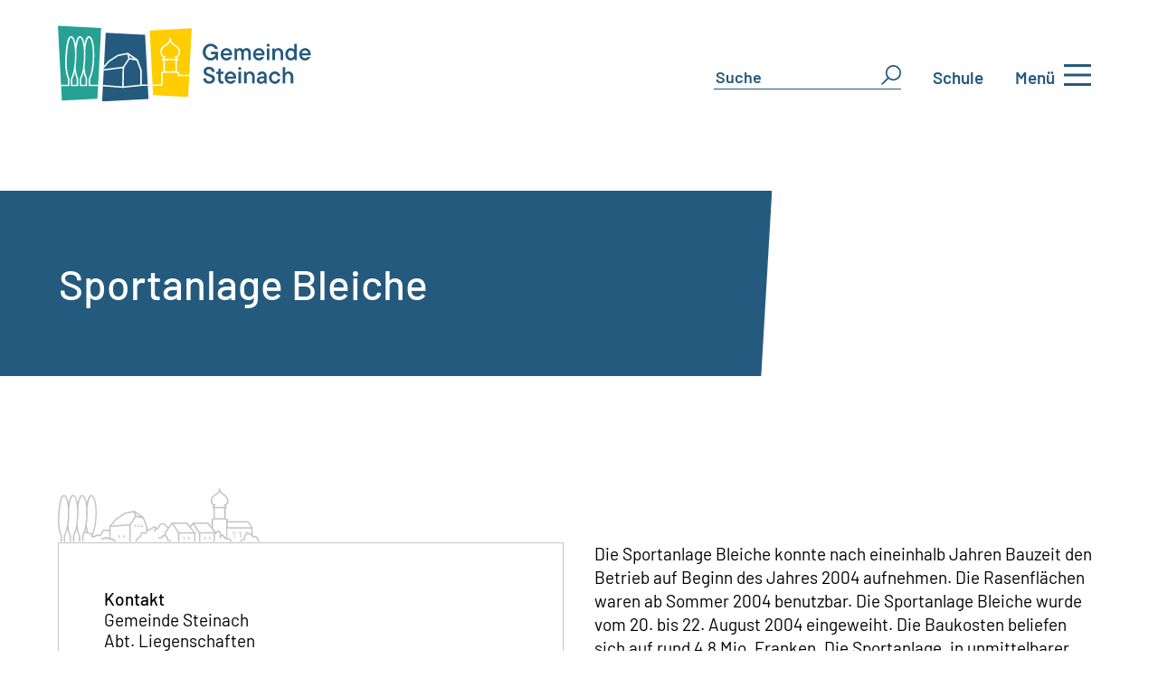

--- FILE ---
content_type: text/html; charset=UTF-8
request_url: https://steinach.ch/leben-freizeit-gewerbe/sportanlage-bleiche/
body_size: 48395
content:
<!DOCTYPE html><html lang="de"><head><script data-no-optimize="1">var litespeed_docref=sessionStorage.getItem("litespeed_docref");litespeed_docref&&(Object.defineProperty(document,"referrer",{get:function(){return litespeed_docref}}),sessionStorage.removeItem("litespeed_docref"));</script> <meta charset="UTF-8" /><meta http-equiv="X-UA-Compatible" content="IE=edge"><link rel="pingback" href="https://steinach.ch/xmlrpc.php" /> <script type="litespeed/javascript">document.documentElement.className='js'</script> <title>Sportanlage Bleiche | Gemeinde Steinach</title><link rel="preconnect" href="https://fonts.gstatic.com" crossorigin /><style id="et-builder-googlefonts-cached-inline">/* Original: https://fonts.googleapis.com/css?family=Open+Sans:300,regular,500,600,700,800,300italic,italic,500italic,600italic,700italic,800italic|Barlow:100,100italic,200,200italic,300,300italic,regular,italic,500,500italic,600,600italic,700,700italic,800,800italic,900,900italic&#038;subset=latin,latin-ext&#038;display=swap *//* User Agent: Mozilla/5.0 (Unknown; Linux x86_64) AppleWebKit/538.1 (KHTML, like Gecko) Safari/538.1 Daum/4.1 */@font-face {font-family: 'Barlow';font-style: italic;font-weight: 100;font-display: swap;src: url(https://fonts.gstatic.com/s/barlow/v13/7cHtv4kjgoGqM7E_CfNY8HMJnQ.ttf) format('truetype');}@font-face {font-family: 'Barlow';font-style: italic;font-weight: 200;font-display: swap;src: url(https://fonts.gstatic.com/s/barlow/v13/7cHsv4kjgoGqM7E_CfP04WogvT8.ttf) format('truetype');}@font-face {font-family: 'Barlow';font-style: italic;font-weight: 300;font-display: swap;src: url(https://fonts.gstatic.com/s/barlow/v13/7cHsv4kjgoGqM7E_CfOQ4mogvT8.ttf) format('truetype');}@font-face {font-family: 'Barlow';font-style: italic;font-weight: 400;font-display: swap;src: url(https://fonts.gstatic.com/s/barlow/v13/7cHrv4kjgoGqM7E_Cfs1wHo.ttf) format('truetype');}@font-face {font-family: 'Barlow';font-style: italic;font-weight: 500;font-display: swap;src: url(https://fonts.gstatic.com/s/barlow/v13/7cHsv4kjgoGqM7E_CfPI42ogvT8.ttf) format('truetype');}@font-face {font-family: 'Barlow';font-style: italic;font-weight: 600;font-display: swap;src: url(https://fonts.gstatic.com/s/barlow/v13/7cHsv4kjgoGqM7E_CfPk5GogvT8.ttf) format('truetype');}@font-face {font-family: 'Barlow';font-style: italic;font-weight: 700;font-display: swap;src: url(https://fonts.gstatic.com/s/barlow/v13/7cHsv4kjgoGqM7E_CfOA5WogvT8.ttf) format('truetype');}@font-face {font-family: 'Barlow';font-style: italic;font-weight: 800;font-display: swap;src: url(https://fonts.gstatic.com/s/barlow/v13/7cHsv4kjgoGqM7E_CfOc5mogvT8.ttf) format('truetype');}@font-face {font-family: 'Barlow';font-style: italic;font-weight: 900;font-display: swap;src: url(https://fonts.gstatic.com/s/barlow/v13/7cHsv4kjgoGqM7E_CfO452ogvT8.ttf) format('truetype');}@font-face {font-family: 'Barlow';font-style: normal;font-weight: 100;font-display: swap;src: url(https://fonts.gstatic.com/s/barlow/v13/7cHrv4kjgoGqM7E3b_s1wHo.ttf) format('truetype');}@font-face {font-family: 'Barlow';font-style: normal;font-weight: 200;font-display: swap;src: url(https://fonts.gstatic.com/s/barlow/v13/7cHqv4kjgoGqM7E3w-os6Vop.ttf) format('truetype');}@font-face {font-family: 'Barlow';font-style: normal;font-weight: 300;font-display: swap;src: url(https://fonts.gstatic.com/s/barlow/v13/7cHqv4kjgoGqM7E3p-ks6Vop.ttf) format('truetype');}@font-face {font-family: 'Barlow';font-style: normal;font-weight: 400;font-display: swap;src: url(https://fonts.gstatic.com/s/barlow/v13/7cHpv4kjgoGqM7E_Ass8.ttf) format('truetype');}@font-face {font-family: 'Barlow';font-style: normal;font-weight: 500;font-display: swap;src: url(https://fonts.gstatic.com/s/barlow/v13/7cHqv4kjgoGqM7E3_-gs6Vop.ttf) format('truetype');}@font-face {font-family: 'Barlow';font-style: normal;font-weight: 600;font-display: swap;src: url(https://fonts.gstatic.com/s/barlow/v13/7cHqv4kjgoGqM7E30-8s6Vop.ttf) format('truetype');}@font-face {font-family: 'Barlow';font-style: normal;font-weight: 700;font-display: swap;src: url(https://fonts.gstatic.com/s/barlow/v13/7cHqv4kjgoGqM7E3t-4s6Vop.ttf) format('truetype');}@font-face {font-family: 'Barlow';font-style: normal;font-weight: 800;font-display: swap;src: url(https://fonts.gstatic.com/s/barlow/v13/7cHqv4kjgoGqM7E3q-0s6Vop.ttf) format('truetype');}@font-face {font-family: 'Barlow';font-style: normal;font-weight: 900;font-display: swap;src: url(https://fonts.gstatic.com/s/barlow/v13/7cHqv4kjgoGqM7E3j-ws6Vop.ttf) format('truetype');}@font-face {font-family: 'Open Sans';font-style: italic;font-weight: 300;font-stretch: normal;font-display: swap;src: url(https://fonts.gstatic.com/s/opensans/v44/memQYaGs126MiZpBA-UFUIcVXSCEkx2cmqvXlWq8tWZ0Pw86hd0Rk5hkWV4exQ.ttf) format('truetype');}@font-face {font-family: 'Open Sans';font-style: italic;font-weight: 400;font-stretch: normal;font-display: swap;src: url(https://fonts.gstatic.com/s/opensans/v44/memQYaGs126MiZpBA-UFUIcVXSCEkx2cmqvXlWq8tWZ0Pw86hd0Rk8ZkWV4exQ.ttf) format('truetype');}@font-face {font-family: 'Open Sans';font-style: italic;font-weight: 500;font-stretch: normal;font-display: swap;src: url(https://fonts.gstatic.com/s/opensans/v44/memQYaGs126MiZpBA-UFUIcVXSCEkx2cmqvXlWq8tWZ0Pw86hd0Rk_RkWV4exQ.ttf) format('truetype');}@font-face {font-family: 'Open Sans';font-style: italic;font-weight: 600;font-stretch: normal;font-display: swap;src: url(https://fonts.gstatic.com/s/opensans/v44/memQYaGs126MiZpBA-UFUIcVXSCEkx2cmqvXlWq8tWZ0Pw86hd0RkxhjWV4exQ.ttf) format('truetype');}@font-face {font-family: 'Open Sans';font-style: italic;font-weight: 700;font-stretch: normal;font-display: swap;src: url(https://fonts.gstatic.com/s/opensans/v44/memQYaGs126MiZpBA-UFUIcVXSCEkx2cmqvXlWq8tWZ0Pw86hd0RkyFjWV4exQ.ttf) format('truetype');}@font-face {font-family: 'Open Sans';font-style: italic;font-weight: 800;font-stretch: normal;font-display: swap;src: url(https://fonts.gstatic.com/s/opensans/v44/memQYaGs126MiZpBA-UFUIcVXSCEkx2cmqvXlWq8tWZ0Pw86hd0Rk0ZjWV4exQ.ttf) format('truetype');}@font-face {font-family: 'Open Sans';font-style: normal;font-weight: 300;font-stretch: normal;font-display: swap;src: url(https://fonts.gstatic.com/s/opensans/v44/memSYaGs126MiZpBA-UvWbX2vVnXBbObj2OVZyOOSr4dVJWUgsiH0B4uaVc.ttf) format('truetype');}@font-face {font-family: 'Open Sans';font-style: normal;font-weight: 400;font-stretch: normal;font-display: swap;src: url(https://fonts.gstatic.com/s/opensans/v44/memSYaGs126MiZpBA-UvWbX2vVnXBbObj2OVZyOOSr4dVJWUgsjZ0B4uaVc.ttf) format('truetype');}@font-face {font-family: 'Open Sans';font-style: normal;font-weight: 500;font-stretch: normal;font-display: swap;src: url(https://fonts.gstatic.com/s/opensans/v44/memSYaGs126MiZpBA-UvWbX2vVnXBbObj2OVZyOOSr4dVJWUgsjr0B4uaVc.ttf) format('truetype');}@font-face {font-family: 'Open Sans';font-style: normal;font-weight: 600;font-stretch: normal;font-display: swap;src: url(https://fonts.gstatic.com/s/opensans/v44/memSYaGs126MiZpBA-UvWbX2vVnXBbObj2OVZyOOSr4dVJWUgsgH1x4uaVc.ttf) format('truetype');}@font-face {font-family: 'Open Sans';font-style: normal;font-weight: 700;font-stretch: normal;font-display: swap;src: url(https://fonts.gstatic.com/s/opensans/v44/memSYaGs126MiZpBA-UvWbX2vVnXBbObj2OVZyOOSr4dVJWUgsg-1x4uaVc.ttf) format('truetype');}@font-face {font-family: 'Open Sans';font-style: normal;font-weight: 800;font-stretch: normal;font-display: swap;src: url(https://fonts.gstatic.com/s/opensans/v44/memSYaGs126MiZpBA-UvWbX2vVnXBbObj2OVZyOOSr4dVJWUgshZ1x4uaVc.ttf) format('truetype');}/* User Agent: Mozilla/5.0 (Windows NT 6.1; WOW64; rv:27.0) Gecko/20100101 Firefox/27.0 */@font-face {font-family: 'Barlow';font-style: italic;font-weight: 100;font-display: swap;src: url(https://fonts.gstatic.com/l/font?kit=7cHtv4kjgoGqM7E_CfNY8HMJng&skey=c079aaa284cdfedf&v=v13) format('woff');}@font-face {font-family: 'Barlow';font-style: italic;font-weight: 200;font-display: swap;src: url(https://fonts.gstatic.com/l/font?kit=7cHsv4kjgoGqM7E_CfP04WogvTw&skey=9a40589dc4645af7&v=v13) format('woff');}@font-face {font-family: 'Barlow';font-style: italic;font-weight: 300;font-display: swap;src: url(https://fonts.gstatic.com/l/font?kit=7cHsv4kjgoGqM7E_CfOQ4mogvTw&skey=cff9305546dac9b9&v=v13) format('woff');}@font-face {font-family: 'Barlow';font-style: italic;font-weight: 400;font-display: swap;src: url(https://fonts.gstatic.com/l/font?kit=7cHrv4kjgoGqM7E_Cfs1wHk&skey=ae428d300932fbee&v=v13) format('woff');}@font-face {font-family: 'Barlow';font-style: italic;font-weight: 500;font-display: swap;src: url(https://fonts.gstatic.com/l/font?kit=7cHsv4kjgoGqM7E_CfPI42ogvTw&skey=989d87b0113009a2&v=v13) format('woff');}@font-face {font-family: 'Barlow';font-style: italic;font-weight: 600;font-display: swap;src: url(https://fonts.gstatic.com/l/font?kit=7cHsv4kjgoGqM7E_CfPk5GogvTw&skey=b6fa275773d7d91f&v=v13) format('woff');}@font-face {font-family: 'Barlow';font-style: italic;font-weight: 700;font-display: swap;src: url(https://fonts.gstatic.com/l/font?kit=7cHsv4kjgoGqM7E_CfOA5WogvTw&skey=25c93348b6ec64d8&v=v13) format('woff');}@font-face {font-family: 'Barlow';font-style: italic;font-weight: 800;font-display: swap;src: url(https://fonts.gstatic.com/l/font?kit=7cHsv4kjgoGqM7E_CfOc5mogvTw&skey=4f8c1421606143df&v=v13) format('woff');}@font-face {font-family: 'Barlow';font-style: italic;font-weight: 900;font-display: swap;src: url(https://fonts.gstatic.com/l/font?kit=7cHsv4kjgoGqM7E_CfO452ogvTw&skey=a17eda9aca9f836a&v=v13) format('woff');}@font-face {font-family: 'Barlow';font-style: normal;font-weight: 100;font-display: swap;src: url(https://fonts.gstatic.com/l/font?kit=7cHrv4kjgoGqM7E3b_s1wHk&skey=ea7542df22f6a953&v=v13) format('woff');}@font-face {font-family: 'Barlow';font-style: normal;font-weight: 200;font-display: swap;src: url(https://fonts.gstatic.com/l/font?kit=7cHqv4kjgoGqM7E3w-os6Voq&skey=e8c74abecf94633e&v=v13) format('woff');}@font-face {font-family: 'Barlow';font-style: normal;font-weight: 300;font-display: swap;src: url(https://fonts.gstatic.com/l/font?kit=7cHqv4kjgoGqM7E3p-ks6Voq&skey=5c2bca46e72f5b37&v=v13) format('woff');}@font-face {font-family: 'Barlow';font-style: normal;font-weight: 400;font-display: swap;src: url(https://fonts.gstatic.com/l/font?kit=7cHpv4kjgoGqM7E_Ass_&skey=32d7acf8757dbad0&v=v13) format('woff');}@font-face {font-family: 'Barlow';font-style: normal;font-weight: 500;font-display: swap;src: url(https://fonts.gstatic.com/l/font?kit=7cHqv4kjgoGqM7E3_-gs6Voq&skey=4c8d0d0b13516148&v=v13) format('woff');}@font-face {font-family: 'Barlow';font-style: normal;font-weight: 600;font-display: swap;src: url(https://fonts.gstatic.com/l/font?kit=7cHqv4kjgoGqM7E30-8s6Voq&skey=a9a2225c15335812&v=v13) format('woff');}@font-face {font-family: 'Barlow';font-style: normal;font-weight: 700;font-display: swap;src: url(https://fonts.gstatic.com/l/font?kit=7cHqv4kjgoGqM7E3t-4s6Voq&skey=f60e73b1bbf362f3&v=v13) format('woff');}@font-face {font-family: 'Barlow';font-style: normal;font-weight: 800;font-display: swap;src: url(https://fonts.gstatic.com/l/font?kit=7cHqv4kjgoGqM7E3q-0s6Voq&skey=c0113ae012ad56b&v=v13) format('woff');}@font-face {font-family: 'Barlow';font-style: normal;font-weight: 900;font-display: swap;src: url(https://fonts.gstatic.com/l/font?kit=7cHqv4kjgoGqM7E3j-ws6Voq&skey=ed2d519ec0625a7a&v=v13) format('woff');}@font-face {font-family: 'Open Sans';font-style: italic;font-weight: 300;font-stretch: normal;font-display: swap;src: url(https://fonts.gstatic.com/l/font?kit=memQYaGs126MiZpBA-UFUIcVXSCEkx2cmqvXlWq8tWZ0Pw86hd0Rk5hkWV4exg&skey=743457fe2cc29280&v=v44) format('woff');}@font-face {font-family: 'Open Sans';font-style: italic;font-weight: 400;font-stretch: normal;font-display: swap;src: url(https://fonts.gstatic.com/l/font?kit=memQYaGs126MiZpBA-UFUIcVXSCEkx2cmqvXlWq8tWZ0Pw86hd0Rk8ZkWV4exg&skey=743457fe2cc29280&v=v44) format('woff');}@font-face {font-family: 'Open Sans';font-style: italic;font-weight: 500;font-stretch: normal;font-display: swap;src: url(https://fonts.gstatic.com/l/font?kit=memQYaGs126MiZpBA-UFUIcVXSCEkx2cmqvXlWq8tWZ0Pw86hd0Rk_RkWV4exg&skey=743457fe2cc29280&v=v44) format('woff');}@font-face {font-family: 'Open Sans';font-style: italic;font-weight: 600;font-stretch: normal;font-display: swap;src: url(https://fonts.gstatic.com/l/font?kit=memQYaGs126MiZpBA-UFUIcVXSCEkx2cmqvXlWq8tWZ0Pw86hd0RkxhjWV4exg&skey=743457fe2cc29280&v=v44) format('woff');}@font-face {font-family: 'Open Sans';font-style: italic;font-weight: 700;font-stretch: normal;font-display: swap;src: url(https://fonts.gstatic.com/l/font?kit=memQYaGs126MiZpBA-UFUIcVXSCEkx2cmqvXlWq8tWZ0Pw86hd0RkyFjWV4exg&skey=743457fe2cc29280&v=v44) format('woff');}@font-face {font-family: 'Open Sans';font-style: italic;font-weight: 800;font-stretch: normal;font-display: swap;src: url(https://fonts.gstatic.com/l/font?kit=memQYaGs126MiZpBA-UFUIcVXSCEkx2cmqvXlWq8tWZ0Pw86hd0Rk0ZjWV4exg&skey=743457fe2cc29280&v=v44) format('woff');}@font-face {font-family: 'Open Sans';font-style: normal;font-weight: 300;font-stretch: normal;font-display: swap;src: url(https://fonts.gstatic.com/l/font?kit=memSYaGs126MiZpBA-UvWbX2vVnXBbObj2OVZyOOSr4dVJWUgsiH0B4uaVQ&skey=62c1cbfccc78b4b2&v=v44) format('woff');}@font-face {font-family: 'Open Sans';font-style: normal;font-weight: 400;font-stretch: normal;font-display: swap;src: url(https://fonts.gstatic.com/l/font?kit=memSYaGs126MiZpBA-UvWbX2vVnXBbObj2OVZyOOSr4dVJWUgsjZ0B4uaVQ&skey=62c1cbfccc78b4b2&v=v44) format('woff');}@font-face {font-family: 'Open Sans';font-style: normal;font-weight: 500;font-stretch: normal;font-display: swap;src: url(https://fonts.gstatic.com/l/font?kit=memSYaGs126MiZpBA-UvWbX2vVnXBbObj2OVZyOOSr4dVJWUgsjr0B4uaVQ&skey=62c1cbfccc78b4b2&v=v44) format('woff');}@font-face {font-family: 'Open Sans';font-style: normal;font-weight: 600;font-stretch: normal;font-display: swap;src: url(https://fonts.gstatic.com/l/font?kit=memSYaGs126MiZpBA-UvWbX2vVnXBbObj2OVZyOOSr4dVJWUgsgH1x4uaVQ&skey=62c1cbfccc78b4b2&v=v44) format('woff');}@font-face {font-family: 'Open Sans';font-style: normal;font-weight: 700;font-stretch: normal;font-display: swap;src: url(https://fonts.gstatic.com/l/font?kit=memSYaGs126MiZpBA-UvWbX2vVnXBbObj2OVZyOOSr4dVJWUgsg-1x4uaVQ&skey=62c1cbfccc78b4b2&v=v44) format('woff');}@font-face {font-family: 'Open Sans';font-style: normal;font-weight: 800;font-stretch: normal;font-display: swap;src: url(https://fonts.gstatic.com/l/font?kit=memSYaGs126MiZpBA-UvWbX2vVnXBbObj2OVZyOOSr4dVJWUgshZ1x4uaVQ&skey=62c1cbfccc78b4b2&v=v44) format('woff');}/* User Agent: Mozilla/5.0 (Windows NT 6.3; rv:39.0) Gecko/20100101 Firefox/39.0 */@font-face {font-family: 'Barlow';font-style: italic;font-weight: 100;font-display: swap;src: url(https://fonts.gstatic.com/s/barlow/v13/7cHtv4kjgoGqM7E_CfNY8HMJmA.woff2) format('woff2');}@font-face {font-family: 'Barlow';font-style: italic;font-weight: 200;font-display: swap;src: url(https://fonts.gstatic.com/s/barlow/v13/7cHsv4kjgoGqM7E_CfP04WogvTo.woff2) format('woff2');}@font-face {font-family: 'Barlow';font-style: italic;font-weight: 300;font-display: swap;src: url(https://fonts.gstatic.com/s/barlow/v13/7cHsv4kjgoGqM7E_CfOQ4mogvTo.woff2) format('woff2');}@font-face {font-family: 'Barlow';font-style: italic;font-weight: 400;font-display: swap;src: url(https://fonts.gstatic.com/s/barlow/v13/7cHrv4kjgoGqM7E_Cfs1wH8.woff2) format('woff2');}@font-face {font-family: 'Barlow';font-style: italic;font-weight: 500;font-display: swap;src: url(https://fonts.gstatic.com/s/barlow/v13/7cHsv4kjgoGqM7E_CfPI42ogvTo.woff2) format('woff2');}@font-face {font-family: 'Barlow';font-style: italic;font-weight: 600;font-display: swap;src: url(https://fonts.gstatic.com/s/barlow/v13/7cHsv4kjgoGqM7E_CfPk5GogvTo.woff2) format('woff2');}@font-face {font-family: 'Barlow';font-style: italic;font-weight: 700;font-display: swap;src: url(https://fonts.gstatic.com/s/barlow/v13/7cHsv4kjgoGqM7E_CfOA5WogvTo.woff2) format('woff2');}@font-face {font-family: 'Barlow';font-style: italic;font-weight: 800;font-display: swap;src: url(https://fonts.gstatic.com/s/barlow/v13/7cHsv4kjgoGqM7E_CfOc5mogvTo.woff2) format('woff2');}@font-face {font-family: 'Barlow';font-style: italic;font-weight: 900;font-display: swap;src: url(https://fonts.gstatic.com/s/barlow/v13/7cHsv4kjgoGqM7E_CfO452ogvTo.woff2) format('woff2');}@font-face {font-family: 'Barlow';font-style: normal;font-weight: 100;font-display: swap;src: url(https://fonts.gstatic.com/s/barlow/v13/7cHrv4kjgoGqM7E3b_s1wH8.woff2) format('woff2');}@font-face {font-family: 'Barlow';font-style: normal;font-weight: 200;font-display: swap;src: url(https://fonts.gstatic.com/s/barlow/v13/7cHqv4kjgoGqM7E3w-os6Vos.woff2) format('woff2');}@font-face {font-family: 'Barlow';font-style: normal;font-weight: 300;font-display: swap;src: url(https://fonts.gstatic.com/s/barlow/v13/7cHqv4kjgoGqM7E3p-ks6Vos.woff2) format('woff2');}@font-face {font-family: 'Barlow';font-style: normal;font-weight: 400;font-display: swap;src: url(https://fonts.gstatic.com/s/barlow/v13/7cHpv4kjgoGqM7E_Ass5.woff2) format('woff2');}@font-face {font-family: 'Barlow';font-style: normal;font-weight: 500;font-display: swap;src: url(https://fonts.gstatic.com/s/barlow/v13/7cHqv4kjgoGqM7E3_-gs6Vos.woff2) format('woff2');}@font-face {font-family: 'Barlow';font-style: normal;font-weight: 600;font-display: swap;src: url(https://fonts.gstatic.com/s/barlow/v13/7cHqv4kjgoGqM7E30-8s6Vos.woff2) format('woff2');}@font-face {font-family: 'Barlow';font-style: normal;font-weight: 700;font-display: swap;src: url(https://fonts.gstatic.com/s/barlow/v13/7cHqv4kjgoGqM7E3t-4s6Vos.woff2) format('woff2');}@font-face {font-family: 'Barlow';font-style: normal;font-weight: 800;font-display: swap;src: url(https://fonts.gstatic.com/s/barlow/v13/7cHqv4kjgoGqM7E3q-0s6Vos.woff2) format('woff2');}@font-face {font-family: 'Barlow';font-style: normal;font-weight: 900;font-display: swap;src: url(https://fonts.gstatic.com/s/barlow/v13/7cHqv4kjgoGqM7E3j-ws6Vos.woff2) format('woff2');}@font-face {font-family: 'Open Sans';font-style: italic;font-weight: 300;font-stretch: normal;font-display: swap;src: url(https://fonts.gstatic.com/s/opensans/v44/memQYaGs126MiZpBA-UFUIcVXSCEkx2cmqvXlWq8tWZ0Pw86hd0Rk5hkWV4ewA.woff2) format('woff2');}@font-face {font-family: 'Open Sans';font-style: italic;font-weight: 400;font-stretch: normal;font-display: swap;src: url(https://fonts.gstatic.com/s/opensans/v44/memQYaGs126MiZpBA-UFUIcVXSCEkx2cmqvXlWq8tWZ0Pw86hd0Rk8ZkWV4ewA.woff2) format('woff2');}@font-face {font-family: 'Open Sans';font-style: italic;font-weight: 500;font-stretch: normal;font-display: swap;src: url(https://fonts.gstatic.com/s/opensans/v44/memQYaGs126MiZpBA-UFUIcVXSCEkx2cmqvXlWq8tWZ0Pw86hd0Rk_RkWV4ewA.woff2) format('woff2');}@font-face {font-family: 'Open Sans';font-style: italic;font-weight: 600;font-stretch: normal;font-display: swap;src: url(https://fonts.gstatic.com/s/opensans/v44/memQYaGs126MiZpBA-UFUIcVXSCEkx2cmqvXlWq8tWZ0Pw86hd0RkxhjWV4ewA.woff2) format('woff2');}@font-face {font-family: 'Open Sans';font-style: italic;font-weight: 700;font-stretch: normal;font-display: swap;src: url(https://fonts.gstatic.com/s/opensans/v44/memQYaGs126MiZpBA-UFUIcVXSCEkx2cmqvXlWq8tWZ0Pw86hd0RkyFjWV4ewA.woff2) format('woff2');}@font-face {font-family: 'Open Sans';font-style: italic;font-weight: 800;font-stretch: normal;font-display: swap;src: url(https://fonts.gstatic.com/s/opensans/v44/memQYaGs126MiZpBA-UFUIcVXSCEkx2cmqvXlWq8tWZ0Pw86hd0Rk0ZjWV4ewA.woff2) format('woff2');}@font-face {font-family: 'Open Sans';font-style: normal;font-weight: 300;font-stretch: normal;font-display: swap;src: url(https://fonts.gstatic.com/s/opensans/v44/memSYaGs126MiZpBA-UvWbX2vVnXBbObj2OVZyOOSr4dVJWUgsiH0B4uaVI.woff2) format('woff2');}@font-face {font-family: 'Open Sans';font-style: normal;font-weight: 400;font-stretch: normal;font-display: swap;src: url(https://fonts.gstatic.com/s/opensans/v44/memSYaGs126MiZpBA-UvWbX2vVnXBbObj2OVZyOOSr4dVJWUgsjZ0B4uaVI.woff2) format('woff2');}@font-face {font-family: 'Open Sans';font-style: normal;font-weight: 500;font-stretch: normal;font-display: swap;src: url(https://fonts.gstatic.com/s/opensans/v44/memSYaGs126MiZpBA-UvWbX2vVnXBbObj2OVZyOOSr4dVJWUgsjr0B4uaVI.woff2) format('woff2');}@font-face {font-family: 'Open Sans';font-style: normal;font-weight: 600;font-stretch: normal;font-display: swap;src: url(https://fonts.gstatic.com/s/opensans/v44/memSYaGs126MiZpBA-UvWbX2vVnXBbObj2OVZyOOSr4dVJWUgsgH1x4uaVI.woff2) format('woff2');}@font-face {font-family: 'Open Sans';font-style: normal;font-weight: 700;font-stretch: normal;font-display: swap;src: url(https://fonts.gstatic.com/s/opensans/v44/memSYaGs126MiZpBA-UvWbX2vVnXBbObj2OVZyOOSr4dVJWUgsg-1x4uaVI.woff2) format('woff2');}@font-face {font-family: 'Open Sans';font-style: normal;font-weight: 800;font-stretch: normal;font-display: swap;src: url(https://fonts.gstatic.com/s/opensans/v44/memSYaGs126MiZpBA-UvWbX2vVnXBbObj2OVZyOOSr4dVJWUgshZ1x4uaVI.woff2) format('woff2');}</style><meta name='robots' content='max-image-preview:large' /><link rel='dns-prefetch' href='//cdnjs.cloudflare.com' /><link rel='dns-prefetch' href='//use.fontawesome.com' /><link rel="alternate" type="application/rss+xml" title="Gemeinde Steinach &raquo; Feed" href="https://steinach.ch/feed/" /><link rel="alternate" type="application/rss+xml" title="Gemeinde Steinach &raquo; Kommentar-Feed" href="https://steinach.ch/comments/feed/" /><link rel="alternate" title="oEmbed (JSON)" type="application/json+oembed" href="https://steinach.ch/wp-json/oembed/1.0/embed?url=https%3A%2F%2Fsteinach.ch%2Fleben-freizeit-gewerbe%2Fsportanlage-bleiche%2F" /><link rel="alternate" title="oEmbed (XML)" type="text/xml+oembed" href="https://steinach.ch/wp-json/oembed/1.0/embed?url=https%3A%2F%2Fsteinach.ch%2Fleben-freizeit-gewerbe%2Fsportanlage-bleiche%2F&#038;format=xml" /><meta content="Steinach v.1.0" name="generator"/><style id="litespeed-ccss">:root{--wp--preset--aspect-ratio--square:1;--wp--preset--aspect-ratio--4-3:4/3;--wp--preset--aspect-ratio--3-4:3/4;--wp--preset--aspect-ratio--3-2:3/2;--wp--preset--aspect-ratio--2-3:2/3;--wp--preset--aspect-ratio--16-9:16/9;--wp--preset--aspect-ratio--9-16:9/16;--wp--preset--color--black:#000000;--wp--preset--color--cyan-bluish-gray:#abb8c3;--wp--preset--color--white:#ffffff;--wp--preset--color--pale-pink:#f78da7;--wp--preset--color--vivid-red:#cf2e2e;--wp--preset--color--luminous-vivid-orange:#ff6900;--wp--preset--color--luminous-vivid-amber:#fcb900;--wp--preset--color--light-green-cyan:#7bdcb5;--wp--preset--color--vivid-green-cyan:#00d084;--wp--preset--color--pale-cyan-blue:#8ed1fc;--wp--preset--color--vivid-cyan-blue:#0693e3;--wp--preset--color--vivid-purple:#9b51e0;--wp--preset--gradient--vivid-cyan-blue-to-vivid-purple:linear-gradient(135deg,rgba(6,147,227,1) 0%,rgb(155,81,224) 100%);--wp--preset--gradient--light-green-cyan-to-vivid-green-cyan:linear-gradient(135deg,rgb(122,220,180) 0%,rgb(0,208,130) 100%);--wp--preset--gradient--luminous-vivid-amber-to-luminous-vivid-orange:linear-gradient(135deg,rgba(252,185,0,1) 0%,rgba(255,105,0,1) 100%);--wp--preset--gradient--luminous-vivid-orange-to-vivid-red:linear-gradient(135deg,rgba(255,105,0,1) 0%,rgb(207,46,46) 100%);--wp--preset--gradient--very-light-gray-to-cyan-bluish-gray:linear-gradient(135deg,rgb(238,238,238) 0%,rgb(169,184,195) 100%);--wp--preset--gradient--cool-to-warm-spectrum:linear-gradient(135deg,rgb(74,234,220) 0%,rgb(151,120,209) 20%,rgb(207,42,186) 40%,rgb(238,44,130) 60%,rgb(251,105,98) 80%,rgb(254,248,76) 100%);--wp--preset--gradient--blush-light-purple:linear-gradient(135deg,rgb(255,206,236) 0%,rgb(152,150,240) 100%);--wp--preset--gradient--blush-bordeaux:linear-gradient(135deg,rgb(254,205,165) 0%,rgb(254,45,45) 50%,rgb(107,0,62) 100%);--wp--preset--gradient--luminous-dusk:linear-gradient(135deg,rgb(255,203,112) 0%,rgb(199,81,192) 50%,rgb(65,88,208) 100%);--wp--preset--gradient--pale-ocean:linear-gradient(135deg,rgb(255,245,203) 0%,rgb(182,227,212) 50%,rgb(51,167,181) 100%);--wp--preset--gradient--electric-grass:linear-gradient(135deg,rgb(202,248,128) 0%,rgb(113,206,126) 100%);--wp--preset--gradient--midnight:linear-gradient(135deg,rgb(2,3,129) 0%,rgb(40,116,252) 100%);--wp--preset--font-size--small:13px;--wp--preset--font-size--medium:20px;--wp--preset--font-size--large:36px;--wp--preset--font-size--x-large:42px;--wp--preset--spacing--20:0.44rem;--wp--preset--spacing--30:0.67rem;--wp--preset--spacing--40:1rem;--wp--preset--spacing--50:1.5rem;--wp--preset--spacing--60:2.25rem;--wp--preset--spacing--70:3.38rem;--wp--preset--spacing--80:5.06rem;--wp--preset--shadow--natural:6px 6px 9px rgba(0, 0, 0, 0.2);--wp--preset--shadow--deep:12px 12px 50px rgba(0, 0, 0, 0.4);--wp--preset--shadow--sharp:6px 6px 0px rgba(0, 0, 0, 0.2);--wp--preset--shadow--outlined:6px 6px 0px -3px rgba(255, 255, 255, 1), 6px 6px rgba(0, 0, 0, 1);--wp--preset--shadow--crisp:6px 6px 0px rgba(0, 0, 0, 1)}:root{--wp--style--global--content-size:823px;--wp--style--global--wide-size:1080px}:where(body){margin:0}body{padding-top:0;padding-right:0;padding-bottom:0;padding-left:0}.full-menu{position:absolute;left:0;top:0;width:100%;overflow-y:hidden;background:#245a7e;z-index:3;height:130%}@media screen and (max-width:1025px){.full-menu{min-height:100%;height:auto;padding-bottom:30px}}.full-menu .header{width:100%;padding:30px 0 0 0;background:#245a7e;z-index:5;position:relative;max-width:1363px;margin:auto}.full-menu .header .header-container{max-width:1363px;padding-left:20px;margin:auto;display:-webkit-box;display:-ms-flexbox;display:flex}.mobile-title-2,.mobile-title-3{color:#fff}@media screen and (max-width:1025px){.desktop-only{display:none!important}}@media screen and (min-width:1025px){.mobile-only{display:none!important}}.menu-container{display:-webkit-box;display:-ms-flexbox;display:flex;width:100%;height:100%;-webkit-box-align:start;-ms-flex-align:start;align-items:start;font-size:22px;max-width:1363px;margin:auto}@media screen and (max-width:1025px){.menu-container{display:block;padding-left:10%}}.menu-container ul{list-style:none}.menu-container .sub-menu-wrapper,.menu-container .main-menu-wrapper,.menu-container .third-menu-wrapper{width:30%;background:#245a7e;height:100%;display:flex-start;padding-top:30px;-webkit-box-align:center;-ms-flex-align:center;align-items:center;padding-left:2%;z-index:3}@media screen and (max-width:1025px){.menu-container .sub-menu-wrapper,.menu-container .main-menu-wrapper,.menu-container .third-menu-wrapper{width:100%;padding-right:10%}}.menu-container .sub-menu-wrapper li,.menu-container .main-menu-wrapper li,.menu-container .third-menu-wrapper li{color:#9ed8d1;padding:10px;margin-right:15px;position:relative;border-bottom:1px solid #fff0}.menu-container .sub-menu-wrapper li a,.menu-container .main-menu-wrapper li a,.menu-container .third-menu-wrapper li a{color:inherit;display:inline-block;width:105%;height:100%;position:relative;z-index:5}@media screen and (max-width:351px){.menu-container .sub-menu-wrapper li a,.menu-container .main-menu-wrapper li a,.menu-container .third-menu-wrapper li a{padding-right:20px}}.menu-container .sub-menu-wrapper,.menu-container .third-menu-wrapper{border-left:1px solid #bec0c3;padding:30px 2%}@media screen and (max-width:1025px){.menu-container .sub-menu-wrapper,.menu-container .third-menu-wrapper{padding:30px 2%;border:none}}.menu-container .main-menu-wrapper{background:#245a7e}@media screen and (min-width:1025px){.menu-container .main-menu-wrapper{padding-right:2%}}.sub-menu-wrapper li svg,.main-menu-wrapper li svg,.third-menu-wrapper li svg{fill:currentColor;position:absolute;right:-12px;top:50%;-webkit-transform:translatey(-10%);transform:translatey(-10%);z-index:3}.menu-header-logo{width:25%}.menu-header-logo img{max-width:280px}@media screen and (max-width:1025px){.menu-header-logo{width:100%}.menu-header-logo img{max-width:230px}}@media screen and (max-width:750px){.menu-header-logo img{max-width:180px}}.mobile-back-wrapper{display:-webkit-box;display:-ms-flexbox;display:flex;-webkit-box-align:center;-ms-flex-align:center;align-items:center;-webkit-box-pack:start;-ms-flex-pack:start;justify-content:flex-start;padding-left:2%;padding-top:10px;display:none;font-size:17px}.mobile-back-wrapper .svg-element{-webkit-transform:rotate(180deg);transform:rotate(180deg)}#mobile-back-btn{color:#82d8d1;padding-left:10%}.menu-close{display:-webkit-box;display:-ms-flexbox;display:flex;-webkit-box-pack:end;-ms-flex-pack:end;justify-content:flex-end;-webkit-box-align:center;-ms-flex-align:center;align-items:center;color:#9ed8d1;font-size:18px}@media screen and (max-width:1025px){.menu-close{font-size:16px}}.menu-header-links{display:-webkit-box;display:-ms-flexbox;display:flex;-webkit-box-align:center;-ms-flex-align:center;align-items:center;-webkit-box-pack:start;-ms-flex-pack:start;justify-content:flex-start;width:65%}.menu-header-links .inner-link:nth-child(1){margin-right:5%}.menu-header-links .inner-link .header-link{border-bottom:1px solid #9ed8d1;display:-webkit-box;display:-ms-flexbox;display:flex;font-size:28px;color:#9ed8d1;position:relative;padding:5px;-webkit-box-pack:start;-ms-flex-pack:start;justify-content:flex-start}.menu-header-links .inner-link .header-link .icon-text{font-size:18px}.menu-header-links .inner-link .header-link svg{margin-right:8px;width:23px;position:relative;bottom:-9px;fill:currentColor;-webkit-transform:scale(1);transform:scale(1)}.mobile-links{display:block;width:100%;padding-left:10%}.mobile-links .header-link{border-bottom:none!important}.mobile-links .header-link .icon-svg{border-bottom:1px solid #9ed8d1}@media screen and (max-width:1025px){.mobile-links .header-link svg{-webkit-transform:scale(1)!important;transform:scale(1)!important}}@media screen and (max-width:1025px){.mobile-links .header-link .icon-text{font-size:18px!important;border-bottom:1px solid #9ed8d1}}.h-container{display:-webkit-box;display:-ms-flexbox;display:flex;-webkit-box-pack:center;-ms-flex-pack:center;justify-content:center;-webkit-box-align:center;-ms-flex-align:center;align-items:center}.burger-wrapper{display:-webkit-box;display:-ms-flexbox;display:flex;-webkit-box-align:center;-ms-flex-align:center;align-items:center;font-weight:600;color:#245a7e;-webkit-box-pack:end}#hamburger{background-color:#fff0;border:none;display:-webkit-box;display:-ms-flexbox;display:flex;padding:0}#hamburger .line{fill:none;stroke:#000;stroke-width:6}#hamburger .line1{stroke-dasharray:60 207;stroke-width:6}#hamburger .line2{stroke-dasharray:60 60;stroke-width:6}#hamburger .line3{stroke-dasharray:60 207;stroke-width:6}.menu-close-text{margin-top:-15px}.menu-close-svg-icon{width:2em;height:2em}.menu-close-svg-icon path{fill:currentColor}.dbm-form{margin-right:35px;position:relative}@media screen and (max-width:1025px){.dbm-form{margin-right:0}}.dbm-form input,.dbm-form #s{border:none;border-bottom:1px solid #245a7e;font-size:18px;font-weight:600;color:#245a7e;z-index:3}.dbm-form input::-webkit-input-placeholder,.dbm-form #s::-webkit-input-placeholder{color:inherit}.dbm-form input:-ms-input-placeholder,.dbm-form #s:-ms-input-placeholder{color:inherit}.dbm-form input::-ms-input-placeholder,.dbm-form #s::-ms-input-placeholder{color:inherit}.dbm-form #searchsubmit{position:absolute;right:0;background:#fff0;color:#fff0;color:#fff0;background:#fff0;border:none}.dbm-form svg{max-width:22px;fill:#245a7e;position:absolute;right:0;top:0;z-index:2}@media screen and (max-width:1025px){.dbm-form svg{max-width:25px!important;position:absolute}}.db-switcher{margin-right:35px}.db-switcher a{font-weight:600}.dbm-form-inner{position:relative}.dbm-form-inner svg{max-width:25px;position:absolute;fill:#245a7e}.mobile-search-icon{max-width:25px;fill:#245a7e;margin-right:15px;float:left}.mobile-search-f-wrapper{position:absolute;width:auto;text-align:center;border:1px solid gray;padding:10px;bottom:-71px;background:#fff;display:flex}@media screen and (min-width:1125px){.sub-menu-wrapper{width:40%!important}}@media screen and (min-width:1025px){.tablet-only{display:none}}:host,:root{--fa-style-family-brands:"Font Awesome 6 Brands";--fa-font-brands:normal 400 1em/1 "Font Awesome 6 Brands"}:host,:root{--fa-font-regular:normal 400 1em/1 "Font Awesome 6 Free"}:host,:root{--fa-style-family-classic:"Font Awesome 6 Free";--fa-font-solid:normal 900 1em/1 "Font Awesome 6 Free"}:root{--font-size-lg:16px;--font-size-sm:12px;--border-radius-regular:3px;--border-radius-sm:2px;--padding-regular:6px 15px}.et_pb_gallery_image img{border-style:solid}.line{display:inline-block}p:empty{padding-bottom:0!important}:root{--background-text-content:""}:root{--dipi-ig-popup-speed:500ms}.line{display:inline-block;width:10px;height:10px;border-radius:15px;background-color:#4b9cdb;margin:0 2px}.line{display:inline-block;width:10px;height:10px;border-radius:15px;background-color:#4b9cdb;margin:0 2px}body{overflow-x:hidden}a,body,div,form,h1,h3,h6,html,img,li,p,span,strong,ul{margin:0;padding:0;border:0;outline:0;font-size:100%;-ms-text-size-adjust:100%;-webkit-text-size-adjust:100%;vertical-align:baseline;background:#fff0}body{line-height:1}ul{list-style:none}:focus{outline:0}article,header{display:block}body{font-family:Open Sans,Arial,sans-serif;font-size:14px;color:#666;background-color:#fff;line-height:1.7em;font-weight:500;-webkit-font-smoothing:antialiased;-moz-osx-font-smoothing:grayscale}body.et_cover_background{background-size:cover!important;background-position:top!important;background-repeat:no-repeat!important;background-attachment:fixed}a{color:#2ea3f2}a{text-decoration:none}p{padding-bottom:1em}p:not(.has-background):last-of-type{padding-bottom:0}strong{font-weight:700}h1,h3,h6{color:#333;padding-bottom:10px;line-height:1em;font-weight:500}h6 a{color:inherit}h1{font-size:30px}h3{font-size:22px}h6{font-size:14px}input{-webkit-appearance:none}input[type=text]{background-color:#fff;border:1px solid #bbb;padding:2px;color:#4e4e4e}input[type=text]{margin:0}input{font-family:inherit}img{max-width:100%;height:auto}#main-content{background-color:#fff}.page.et_pb_pagebuilder_layout #main-content{background-color:#fff0}@media (max-width:980px){#page-container{padding-top:80px}.et-tb-has-header #page-container{padding-top:0!important}}.et_pb_pagebuilder_layout .entry-content{margin-bottom:0!important;padding-top:0}*{-webkit-box-sizing:border-box;box-sizing:border-box}.et_overlay:before{font-family:ETmodules!important;speak:none;font-style:normal;font-weight:400;-webkit-font-feature-settings:normal;font-feature-settings:normal;font-variant:normal;text-transform:none;line-height:1;-webkit-font-smoothing:antialiased;-moz-osx-font-smoothing:grayscale;text-shadow:0 0;direction:ltr}.et_pb_module.et_pb_text_align_left{text-align:left}.et_pb_module.et_pb_text_align_right{text-align:right}.clearfix:after{visibility:hidden;display:block;font-size:0;content:" ";clear:both;height:0}.et_builder_inner_content{position:relative;z-index:1}header .et_builder_inner_content{z-index:2}.et_pb_css_mix_blend_mode_passthrough{mix-blend-mode:unset!important}.et_pb_module,.et_pb_with_background{position:relative;background-size:cover;background-position:50%;background-repeat:no-repeat}.et_pb_with_border{position:relative;border:0 solid #333}header.et-l.et-l--header:after{clear:both;display:block;content:""}.et_pb_module{-webkit-animation-timing-function:linear;animation-timing-function:linear;-webkit-animation-duration:.2s;animation-duration:.2s}@-webkit-keyframes fadeLeft{0%{opacity:0;-webkit-transform:translateX(-10%);transform:translateX(-10%)}to{opacity:1;-webkit-transform:translateX(0);transform:translateX(0)}}@keyframes fadeLeft{0%{opacity:0;-webkit-transform:translateX(-10%);transform:translateX(-10%)}to{opacity:1;-webkit-transform:translateX(0);transform:translateX(0)}}@media (min-width:981px){.et_pb_section div.et_pb_row .et_pb_column .et_pb_module:last-child{margin-bottom:0}}@media (max-width:980px){.et_pb_column .et_pb_module{margin-bottom:30px}.et_pb_row .et_pb_column .et_pb_module:last-child{margin-bottom:0}}.et_pb_section{position:relative;background-color:#fff;background-position:50%;background-size:100%;background-size:cover}@media (min-width:981px){.et_pb_section{padding:4%0}}@media (max-width:980px){.et_pb_section{padding:50px 0}}.et_pb_row{width:80%;max-width:1080px;margin:auto;position:relative}.et_pb_row:after{content:"";display:block;clear:both;visibility:hidden;line-height:0;height:0;width:0}.et_pb_column{float:left;background-size:cover;background-position:50%;position:relative;z-index:2;min-height:1px}.et_pb_row .et_pb_column.et-last-child,.et_pb_row .et_pb_column:last-child{margin-right:0!important}.et_pb_column,.et_pb_row{background-size:cover;background-position:50%;background-repeat:no-repeat}@media (min-width:981px){.et_pb_row{padding:2%0}.et_pb_row .et_pb_column.et-last-child,.et_pb_row .et_pb_column:last-child{margin-right:0!important}.et_pb_row.et_pb_equal_columns{display:-webkit-box;display:-ms-flexbox;display:flex}.et_pb_row.et_pb_equal_columns>.et_pb_column{-webkit-box-ordinal-group:2;-ms-flex-order:1;order:1}}@media (max-width:980px){.et_pb_row{max-width:1080px}.et_pb_row{padding:30px 0}.et_pb_column{width:100%;margin-bottom:30px}.et_pb_row .et_pb_column.et-last-child,.et_pb_row .et_pb_column:last-child{margin-bottom:0}}@media (max-width:479px){.et_pb_row .et_pb_column.et_pb_column_1_4{width:100%;margin:0 0 30px}.et_pb_column{width:100%!important}}.et_pb_grid_item:not(.first_in_row){clear:none}@media (min-width:981px){.et_pb_grid_item{float:left;position:relative}}@media (max-width:980px){.et_pb_column .et_pb_grid_item{margin:0 5.5% 7.5%0;width:29.666%;clear:none;float:left}}@media (max-width:767px){.et_pb_column .et_pb_grid_item{margin:0 5.5% 9.5%0;width:47.25%;clear:none;float:left}.et_pb_column .et_pb_grid_item:nth-child(3n){margin-right:5.5%}.et_pb_column .et_pb_grid_item:nth-child(3n+1){clear:none}.et_pb_column .et_pb_grid_item:nth-child(2n){margin-right:0}.et_pb_column .et_pb_grid_item:nth-child(odd){clear:both}}@media (max-width:479px){.et_pb_column .et_pb_grid_item{margin:0 0 11.5%;width:100%}}.et_overlay{z-index:-1;position:absolute;top:0;left:0;display:block;width:100%;height:100%;background:hsl(0 0% 100%/.9);opacity:0;border:1px solid #e5e5e5;-webkit-box-sizing:border-box;box-sizing:border-box;-webkit-backface-visibility:hidden;backface-visibility:hidden;-webkit-font-smoothing:antialiased}.et_overlay:before{color:#2ea3f2;content:"";position:absolute;top:50%;left:50%;-webkit-transform:translate(-50%,-50%);transform:translate(-50%,-50%);font-size:32px}.et_post_gallery{padding:0!important;line-height:1.7!important;list-style:none!important}.et_animated{opacity:0;-webkit-animation-duration:1s;animation-duration:1s;-webkit-animation-fill-mode:both!important;animation-fill-mode:both!important}.et_pb_slider{position:relative;overflow:hidden}@media (min-width:981px){.et_pb_gutters3 .et_pb_column{margin-right:5.5%}.et_pb_gutters3 .et_pb_column_4_4{width:100%}.et_pb_gutters3 .et_pb_column_4_4 .et_pb_module{margin-bottom:2.75%}.et_pb_gutters3 .et_pb_column_3_4{width:73.625%}.et_pb_gutters3 .et_pb_column_3_4 .et_pb_module{margin-bottom:3.735%}.et_pb_gutters3 .et_pb_column_2_3{width:64.833%}.et_pb_gutters3 .et_pb_column_2_3 .et_pb_module{margin-bottom:4.242%}.et_pb_gutters3 .et_pb_column_1_2{width:47.25%}.et_pb_gutters3 .et_pb_column_1_2 .et_pb_module{margin-bottom:5.82%}.et_pb_gutters3 .et_pb_column_1_3{width:29.6667%}.et_pb_gutters3 .et_pb_column_1_3 .et_pb_module{margin-bottom:9.27%}.et_pb_gutters3 .et_pb_column_1_4{width:20.875%}.et_pb_gutters3 .et_pb_column_1_4 .et_pb_module{margin-bottom:13.174%}}@media (min-width:981px){.et_pb_gutters1 .et_pb_column,.et_pb_gutters1.et_pb_row .et_pb_column{margin-right:0}.et_pb_gutters1 .et_pb_column_4_4,.et_pb_gutters1.et_pb_row .et_pb_column_4_4{width:100%}.et_pb_gutters1 .et_pb_column_4_4 .et_pb_module,.et_pb_gutters1.et_pb_row .et_pb_column_4_4 .et_pb_module{margin-bottom:0}.et_pb_gutters1 .et_pb_column_2_3,.et_pb_gutters1.et_pb_row .et_pb_column_2_3{width:66.667%}.et_pb_gutters1 .et_pb_column_2_3 .et_pb_module,.et_pb_gutters1.et_pb_row .et_pb_column_2_3 .et_pb_module{margin-bottom:0}.et_pb_gutters1 .et_pb_column_1_3,.et_pb_gutters1.et_pb_row .et_pb_column_1_3{width:33.3333%}.et_pb_gutters1 .et_pb_column_1_3 .et_pb_module,.et_pb_gutters1.et_pb_row .et_pb_column_1_3 .et_pb_module{margin-bottom:0}}@media (max-width:980px){.et_pb_gutters1 .et_pb_column,.et_pb_gutters1 .et_pb_column .et_pb_module,.et_pb_gutters1.et_pb_row .et_pb_column,.et_pb_gutters1.et_pb_row .et_pb_column .et_pb_module{margin-bottom:0}}@media (max-width:767px){.et_pb_gutters1 .et_pb_column,.et_pb_gutters1 .et_pb_column .et_pb_module,.et_pb_gutters1.et_pb_row .et_pb_column,.et_pb_gutters1.et_pb_row .et_pb_column .et_pb_module{margin-bottom:0}}@media (max-width:479px){.et_pb_gutters1 .et_pb_column,.et_pb_gutters1.et_pb_row .et_pb_column{margin:0!important}.et_pb_gutters1 .et_pb_column .et_pb_module,.et_pb_gutters1.et_pb_row .et_pb_column .et_pb_module{margin-bottom:0}}@media (min-width:981px){.et_pb_gutters2 .et_pb_column,.et_pb_gutters2.et_pb_row .et_pb_column{margin-right:3%}.et_pb_gutters2 .et_pb_column_3_4,.et_pb_gutters2.et_pb_row .et_pb_column_3_4{width:74.25%}.et_pb_gutters2 .et_pb_column_3_4 .et_pb_module,.et_pb_gutters2.et_pb_row .et_pb_column_3_4 .et_pb_module{margin-bottom:2.02%}.et_pb_gutters2 .et_pb_column_1_2,.et_pb_gutters2.et_pb_row .et_pb_column_1_2{width:48.5%}.et_pb_gutters2 .et_pb_column_1_2 .et_pb_module,.et_pb_gutters2.et_pb_row .et_pb_column_1_2 .et_pb_module{margin-bottom:3.093%}.et_pb_gutters2 .et_pb_column_1_4,.et_pb_gutters2.et_pb_row .et_pb_column_1_4{width:22.75%}.et_pb_gutters2 .et_pb_column_1_4 .et_pb_module,.et_pb_gutters2.et_pb_row .et_pb_column_1_4 .et_pb_module{margin-bottom:6.593%}}@media (min-width:981px){.et_pb_gutters2 .et_pb_column_4_4 .et_pb_grid_item,.et_pb_gutters2.et_pb_row .et_pb_column_4_4 .et_pb_grid_item{width:22.75%;margin-right:3%;margin-bottom:3%}}@media (min-width:981px){.et_pb_gutters3 .et_pb_column_4_4 .et_pb_grid_item{width:20.875%;margin-right:5.5%;margin-bottom:5.5%}}.et_pb_code_inner{position:relative}.et_pb_gallery_item{word-wrap:break-word}.et_pb_gallery_fullwidth .et_pb_gallery_item{display:none;float:left;margin-right:-100%;position:relative}.et_pb_gallery_fullwidth .et_pb_gallery_image img,.et_pb_gallery_fullwidth .et_pb_gallery_item{width:100%}.et_pb_gallery_fullwidth .et_pb_gallery_item:first-child{display:block}.et_pb_gallery .et_pb_gallery_items{width:100%}.et_pb_gallery_grid .et_pb_gallery_image{position:relative}.et_pb_gallery_image{line-height:0}.et_pb_gallery_grid .et_pb_gallery_item{display:none}.et_pb_gallery_grid .et_pb_gallery_item{opacity:1;-webkit-animation:fadeLeft 1s cubic-bezier(.77,0,.175,1)1;animation:fadeLeft 1s cubic-bezier(.77,0,.175,1)1}@media (min-width:981px){.et_pb_gallery_grid .et_pb_gallery_item img{width:100%}}.et_pb_image{margin-left:auto;margin-right:auto;line-height:0}.et_pb_image{display:block}.et_pb_image .et_pb_image_wrap{display:inline-block;position:relative;max-width:100%}.et_pb_image .et_pb_image_wrap img[src*=".svg"]{width:auto}.et_pb_image img{position:relative}.et_pb_number_counter.active{opacity:1}.et_pb_text{word-wrap:break-word}.et_pb_text>:last-child{padding-bottom:0}.et_pb_text_inner{position:relative}body{font-weight:400;line-height:26px}p{padding-bottom:2em}p:empty{height:0;margin:0;padding:0}body,h1,h3{word-wrap:break-word;overflow-wrap:break-word;-moz-hyphens:auto;-o-hyphens:auto;-webkit-hyphens:auto;-ms-hyphens:auto;hyphens:auto}header,#main-content{max-width:1363px;margin:0 auto}h3{margin-bottom:25px}h1{font-size:46px!important}h3{font-size:25px!important}@media (max-width:980px){h1{font-size:25px!important;line-height:26px!important}h3{font-size:25px!important;line-height:26px!important}}strong{font-weight:500}@media (max-width:479px){.et_pb_row .et_pb_column.et_pb_column_1_4{width:100%;margin:0 0 0}}.db-switcher a{color:#245a7e!important}@media (max-width:768px){.inhalte-werden-zentriert h6{display:none}.inhalte-werden-zentriert .et_pb_column_1_3{padding-bottom:30px}}.burger-wrapper div:first-child{color:#245a7e!important;font-size:17px!important}#hamburger .line{stroke:#245a7e!important}.burger-wrapper{justify-content:end!important;display:-webkit-box;-webkit-box-pack:end}@media (min-width:981px){@media screen and (min-width:1025px){.menu-header-links{display:none}}.menu-close{flex:auto;padding-top:30px;padding-right:5px}.menu-header-logo{max-width:280px}.full-menu .header-container{width:90%!important;padding-left:0px!important}}@media (max-width:981px){.menu-close-text{display:none!important}.menu-close{flex:auto;padding-right:10px}.menu-header-logo{max-width:230px}.full-menu .header-container{width:90%!important;padding-left:0px!important}.full-menu .menu-container{padding-left:2%}.full-menu .menu-container .main-menu-wrapper{padding-right:5%}.mobile-links{padding-left:5%}}@media (max-width:767px){.menu-close-text{display:none!important}.menu-close{flex:auto;padding-right:10px}.menu-header-logo{max-width:180px}.full-menu .header-container{width:90%!important;padding-left:0px!important}.full-menu .menu-container{padding-left:0}.full-menu .menu-container .main-menu-wrapper{padding-right:0%}.mobile-links{padding-left:4%}}.cut-unterseiten{-webkit-clip-path:polygon(5%0,100%0,100% 100%,0 100%);clip-path:polygon(5%0,100%0,100% 100%,0 100%)}.cut-unterseiten-balken{-webkit-clip-path:polygon(0 0,100%0,calc(100% - 12px) 100%,0 100%);clip-path:polygon(0 0,100%0,calc(100% - 12px) 100%,0 100%)}@media (min-width:768px){.inhalte-werden-zentriert{display:flex;align-items:center;justify-content:left}}body{font-weight:400;line-height:26px}p{padding-bottom:2em}p:empty{height:0;margin:0;padding:0}body,h1,h3{word-wrap:break-word;overflow-wrap:break-word;-moz-hyphens:auto;-o-hyphens:auto;-webkit-hyphens:auto;-ms-hyphens:auto;hyphens:auto}header,#main-content{max-width:1363px;margin:0 auto}h3{margin-bottom:25px}h1{font-size:46px!important}h3{font-size:25px!important}@media (max-width:980px){h1{font-size:25px!important;line-height:26px!important}h3{font-size:25px!important;line-height:26px!important}}strong{font-weight:500}@media (max-width:479px){.et_pb_row .et_pb_column.et_pb_column_1_4{width:100%;margin:0 0 0}}.db-switcher a{color:#245a7e!important}@media (max-width:768px){.inhalte-werden-zentriert h6{display:none}.inhalte-werden-zentriert .et_pb_column_1_3{padding-bottom:30px}}.burger-wrapper div:first-child{color:#245a7e!important;font-size:17px!important}#hamburger .line{stroke:#245a7e!important}.burger-wrapper{justify-content:end!important;display:-webkit-box;-webkit-box-pack:end}@media (min-width:981px){@media screen and (min-width:1025px){.menu-header-links{display:none}}.menu-close{flex:auto;padding-top:30px;padding-right:5px}.menu-header-logo{max-width:280px}.full-menu .header-container{width:90%!important;padding-left:0px!important}}@media (max-width:981px){.menu-close-text{display:none!important}.menu-close{flex:auto;padding-right:10px}.menu-header-logo{max-width:230px}.full-menu .header-container{width:90%!important;padding-left:0px!important}.full-menu .menu-container{padding-left:2%}.full-menu .menu-container .main-menu-wrapper{padding-right:5%}.mobile-links{padding-left:5%}}@media (max-width:767px){.menu-close-text{display:none!important}.menu-close{flex:auto;padding-right:10px}.menu-header-logo{max-width:180px}.full-menu .header-container{width:90%!important;padding-left:0px!important}.full-menu .menu-container{padding-left:0}.full-menu .menu-container .main-menu-wrapper{padding-right:0%}.mobile-links{padding-left:4%}}.cut-unterseiten{-webkit-clip-path:polygon(5%0,100%0,100% 100%,0 100%);clip-path:polygon(5%0,100%0,100% 100%,0 100%)}.cut-unterseiten-balken{-webkit-clip-path:polygon(0 0,100%0,calc(100% - 12px) 100%,0 100%);clip-path:polygon(0 0,100%0,calc(100% - 12px) 100%,0 100%)}@media (min-width:768px){.inhalte-werden-zentriert{display:flex;align-items:center;justify-content:left}}body{font-size:19px}body{color:#000}h1,h3,h6{color:#2b2e34}.et_overlay:before{color:#9ed9d5}a{color:#26a194}@media only screen and (min-width:1350px){.et_pb_row{padding:27px 0}.et_pb_section{padding:54px 0}}h1{font-size:47px}h3{font-size:34px}h6{font-size:22px}h1,h3,h6{font-family:"Barlow",Helvetica,Arial,Lucida,sans-serif}body,input{font-family:"Barlow",Helvetica,Arial,Lucida,sans-serif}:root :where(a:where(:not(.wp-element-button))){text-decoration:none}:root{--color-primary:#26a194;--color-primary-rgb:38, 161, 148;--color-primary-hover:#245a7e;--color-primary-active:#26a194;--clr-sec:#6c757d;--clr-sec-rgb:108, 117, 125;--clr-sec-hover:#6c757d;--clr-sec-active:#6c757d;--color-success:#18ce0f;--color-success-rgb:24, 206, 15;--color-success-hover:#18ce0f;--color-success-active:#18ce0f;--color-info:#2CA8FF;--color-info-rgb:44, 168, 255;--color-info-hover:#2CA8FF;--color-info-active:#2CA8FF;--color-warning:#FFB236;--color-warning-rgb:255, 178, 54;--color-warning-hover:#FFB236;--color-warning-active:#FFB236;--color-danger:#ff5062;--color-danger-rgb:255, 80, 98;--color-danger-hover:#ff5062;--color-danger-active:#ff5062;--color-green:#30b570;--color-blue:#0073ff;--color-purple:#8557D3;--color-red:#ff5062;--color-muted:rgba(69, 89, 122, 0.6);--wpdm-font:"Barlow", -apple-system, BlinkMacSystemFont, "Segoe UI", Roboto, Helvetica, Arial, sans-serif, "Apple Color Emoji", "Segoe UI Emoji", "Segoe UI Symbol"}.cls-1{isolation:isolate}.cls-2{fill:#245a7e}.cls-1{isolation:isolate}.cls-2{fill:#245a7e}.cls-1{isolation:isolate}.cls-2{fill:#245a7e}.et_pb_section_0_tb_header.et_pb_section{padding-top:0;padding-bottom:50px;margin-top:0}.et_pb_row_0_tb_header.et_pb_row{padding-bottom:0px!important;padding-bottom:0}.et_pb_row_0_tb_header{width:90%;max-width:100%}.et_pb_row_0_tb_header{width:90%;max-width:2560px;display:flex}.et_pb_image_0_tb_header{text-align:left;margin-left:0}.et_pb_image_0_tb_header .et_pb_image_wrap{display:block}.et_pb_code_0_tb_header{margin-top:32px!important}@media only screen and (min-width:981px){.et_pb_image_0_tb_header{width:280px}}@media only screen and (max-width:980px){.et_pb_section_0_tb_header.et_pb_section{padding-bottom:0}.et_pb_image_0_tb_header{width:230px}.et_pb_image_0_tb_header .et_pb_image_wrap img{width:auto}.et_pb_code_0_tb_header{margin-top:15px!important}}@media only screen and (max-width:767px){.et_pb_section_0_tb_header.et_pb_section{padding-bottom:0}.et_pb_image_0_tb_header{width:180px}.et_pb_image_0_tb_header .et_pb_image_wrap img{width:auto}.et_pb_code_0_tb_header{margin-top:5px!important}}.et_pb_section_1.et_pb_section{padding-top:0;padding-bottom:0;background-color:#FFFFFF!important}.et_pb_row_0{height:100%;max-height:300px}.et_pb_row_0{width:100%;max-width:100%}.et_pb_text_0 h1{font-size:46px;color:#FFFFFF!important;line-height:50px}.et_pb_text_0 h6{font-size:17px}.et_pb_text_0{background-color:#fff0;height:100%;max-height:205px;padding-top:80px!important;padding-right:60px!important;padding-bottom:80px!important;padding-left:65px!important}.et_pb_gallery_4 .et_overlay:before{color:#26a194!important}.et_pb_row_1.et_pb_row{padding-bottom:0px!important;margin-bottom:0px!important;padding-bottom:0}.et_pb_row_1,.et_pb_row_2{width:90%;max-width:100%}.et_pb_image_0{margin-top:0px!important;margin-bottom:0px!important;max-width:225px;text-align:left;margin-left:0}.et_pb_image_0 .et_pb_image_wrap{display:block}.et_pb_row_2.et_pb_row{padding-top:0px!important;margin-top:0px!important;padding-top:0}.et_pb_text_1{line-height:23px;line-height:23px;border-width:1px;border-color:#c4c4c6;padding-top:50px!important;padding-right:50px!important;padding-bottom:50px!important;padding-left:50px!important;margin-top:0px!important}.et_pb_column_0{background-color:#245a7e;padding-left:0;position:static!important;top:0;right:auto;bottom:auto;left:0;max-width:90%}.et_pb_gallery_1.et_pb_gallery.et_pb_module{margin-left:auto!important;margin-right:0px!important}@media only screen and (max-width:980px){.et_pb_text_0{padding-top:80px!important;padding-right:60px!important;padding-bottom:80px!important;padding-left:90px!important}.et_pb_image_0 .et_pb_image_wrap img{width:auto}.et_pb_text_1{padding-top:25px!important;padding-right:25px!important;padding-bottom:25px!important;padding-left:25px!important}.et_pb_column_0{top:0;right:auto;bottom:auto;left:0;transform:translateX(0) translateY(0)}}@media only screen and (max-width:767px){.et_pb_text_0{padding-top:60px!important;padding-right:30px!important;padding-bottom:60px!important;padding-left:5%!important}.et_pb_gallery_1{max-width:70%;transform:translateX(0) translateY(-25px);transform-origin:}.et_pb_image_0 .et_pb_image_wrap img{width:auto}.et_pb_text_1{padding-top:25px!important;padding-bottom:25px!important}.et_pb_column_0{top:0;right:auto;bottom:auto;left:0;transform:translateX(0) translateY(0)}}</style><link rel="preload" data-asynced="1" data-optimized="2" as="style" onload="this.onload=null;this.rel='stylesheet'" href="https://steinach.ch/wp-content/litespeed/ucss/d5e137fb52f0f0537c26c35f1dc92cc3.css?ver=62759" /><script data-optimized="1" type="litespeed/javascript" data-src="https://steinach.ch/wp-content/plugins/litespeed-cache/assets/js/css_async.min.js"></script> <link data-asynced="1" as="style" onload="this.onload=null;this.rel='stylesheet'"  rel='preload' id='dipi-fontawesome-css' href='https://cdnjs.cloudflare.com/ajax/libs/font-awesome/6.5.0/css/all.min.css?ver=6.5.0' type='text/css' media='all' /><link data-asynced="1" as="style" onload="this.onload=null;this.rel='stylesheet'"  rel='preload' id='wpdm-font-awesome-css' href='https://use.fontawesome.com/releases/v6.7.2/css/all.css?ver=6.9' type='text/css' media='all' /><style id='dipi-etmodules-font-inline-css' type='text/css'>@font-face{
        font-family:'ETmodules';
        font-display:block;
        src:url('https://steinach.ch/wp-content/themes/Divi/core/admin/fonts/modules/all/modules.eot');
        src:url('https://steinach.ch/wp-content/themes/Divi/core/admin/fonts/modules/all/modules.eot?#iefix') format('embedded-opentype'),
            url('https://steinach.ch/wp-content/themes/Divi/core/admin/fonts/modules/all/modules.woff') format('woff'),
            url('https://steinach.ch/wp-content/themes/Divi/core/admin/fonts/modules/all/modules.ttf') format('truetype'),
            url('https://steinach.ch/wp-content/themes/Divi/core/admin/fonts/modules/all/modules.svg#ETmodules') format('svg');
        font-weight:400;
        font-style:normal;
        }
/*# sourceURL=dipi-etmodules-font-inline-css */</style> <script type="litespeed/javascript" data-src="https://steinach.ch/wp-includes/js/jquery/jquery.min.js" id="jquery-core-js"></script> <script id="wpdm-frontjs-js-extra" type="litespeed/javascript">var wpdm_url={"home":"https://steinach.ch/","site":"https://steinach.ch/","ajax":"https://steinach.ch/wp-admin/admin-ajax.php","page_code":"a3db31c21e608e9ec706b9d7516a8507"};var wpdm_js={"spinner":"\u003Ci class=\"fas fa-sun fa-spin\"\u003E\u003C/i\u003E","client_id":"37bbeb9f0133cd6281855d29856e1551"};var wpdm_strings={"pass_var":"Password Verified!","pass_var_q":"Bitte klicke auf den folgenden Button, um den Download zu starten.","start_dl":"Download starten"}</script> <script id="acf-js-extra" type="litespeed/javascript">var acfL10n={"Are you sure?":"Bist du dir sicher?","Yes":"Ja","No":"Nein","Remove":"Entfernen","Cancel":"Abbrechen","Close modal":"Modal schlie\u00dfen","The changes you made will be lost if you navigate away from this page":"Deine \u00c4nderungen werden verlorengehen, wenn du diese Seite verl\u00e4sst","Validation successful":"Die \u00dcberpr\u00fcfung war erfolgreich","Validation failed":"Die \u00dcberpr\u00fcfung ist fehlgeschlagen","1 field requires attention":"1 Feld erfordert Aufmerksamkeit","%d fields require attention":"%d Felder erfordern Aufmerksamkeit","Edit field group":"Feldgruppe bearbeiten","Select Image":"Bild ausw\u00e4hlen","Edit Image":"Bild bearbeiten","Update Image":"Bild aktualisieren","All images":"Alle Bilder","Select File":"Datei ausw\u00e4hlen","Edit File":"Datei bearbeiten","Update File":"Datei aktualisieren","Maximum values reached ( {max} values )":"Die maximal m\u00f6glichen Werte wurden erreicht ({max} Werte)","Loading":"Wird geladen","No matches found":"Keine \u00dcbereinstimmung gefunden","Sorry, this browser does not support geolocation":"Dieser Browser unterst\u00fctzt leider keine Standortbestimmung","Minimum rows not reached ({min} rows)":"Mindestzahl der Eintr\u00e4ge hat ({min} Reihen) erreicht","Maximum rows reached ({max} rows)":"H\u00f6chstzahl der Eintr\u00e4ge hat ({max} Reihen) erreicht","layout":"Layout","layouts":"Eintr\u00e4ge","Fields":"Felder","Duplicate":"Duplizieren","Delete":"L\u00f6schen","Delete Layout":"Layout l\u00f6schen","This field requires at least {min} {label} {identifier}":"Dieses Feld erfordert mindestens {min} {label} {identifier}","This field has a limit of {max} {label} {identifier}":"Dieses Feld erlaubt h\u00f6chstens {max} {label} {identifier}","{available} {label} {identifier} available (max {max})":"{available} {label} {identifier} m\u00f6glich (max {max})","{required} {label} {identifier} required (min {min})":"{required} {label} {identifier} erforderlich (min {min})","Flexible Content requires at least 1 layout":"Flexibler Inhalt ben\u00f6tigt mindestens ein Layout","Add Image to Gallery":"Bild zur Galerie hinzuf\u00fcgen","Maximum selection reached":"Maximale Auswahl erreicht","Select.verb":"Ausw\u00e4hlen","Edit.verb":"Bearbeiten","Update.verb":"Aktualisieren","Uploaded to this post":"Zu diesem Beitrag hochgeladen","Expand Details":"Details einblenden","Collapse Details":"Details ausblenden","Restricted":"Eingeschr\u00e4nkt"}</script> <script id="wp-i18n-js-after" type="litespeed/javascript">wp.i18n.setLocaleData({'text direction\u0004ltr':['ltr']})</script> <script id="wp-a11y-js-translations" type="litespeed/javascript">(function(domain,translations){var localeData=translations.locale_data[domain]||translations.locale_data.messages;localeData[""].domain=domain;wp.i18n.setLocaleData(localeData,domain)})("default",{"translation-revision-date":"2026-01-20 17:38:03+0000","generator":"GlotPress\/4.0.3","domain":"messages","locale_data":{"messages":{"":{"domain":"messages","plural-forms":"nplurals=2; plural=n != 1;","lang":"de"},"Notifications":["Benachrichtigungen"]}},"comment":{"reference":"wp-includes\/js\/dist\/a11y.js"}})</script> <script id="jquery-ui-datepicker-js-after" type="litespeed/javascript">jQuery(function(jQuery){jQuery.datepicker.setDefaults({"closeText":"Schlie\u00dfen","currentText":"Heute","monthNames":["Januar","Februar","M\u00e4rz","April","Mai","Juni","Juli","August","September","Oktober","November","Dezember"],"monthNamesShort":["Jan.","Feb.","M\u00e4rz","Apr.","Mai","Juni","Juli","Aug.","Sep.","Okt.","Nov.","Dez."],"nextText":"Weiter","prevText":"Zur\u00fcck","dayNames":["Sonntag","Montag","Dienstag","Mittwoch","Donnerstag","Freitag","Samstag"],"dayNamesShort":["So.","Mo.","Di.","Mi.","Do.","Fr.","Sa."],"dayNamesMin":["S","M","D","M","D","F","S"],"dateFormat":"d. MM yy","firstDay":1,"isRTL":!1})})</script> <script id="wp-color-picker-js-extra" type="litespeed/javascript">var wpColorPickerL10n={"clear":"L\u00f6schen","defaultString":"Standard","pick":"Farbe ausw\u00e4hlen"}</script> <script id="wp-color-picker-js-translations" type="litespeed/javascript">(function(domain,translations){var localeData=translations.locale_data[domain]||translations.locale_data.messages;localeData[""].domain=domain;wp.i18n.setLocaleData(localeData,domain)})("default",{"translation-revision-date":"2026-01-20 18:08:09+0000","generator":"GlotPress\/4.0.3","domain":"messages","locale_data":{"messages":{"":{"domain":"messages","plural-forms":"nplurals=2; plural=n != 1;","lang":"de"},"Clear color":["Farbe l\u00f6schen"],"Select default color":["Standardfarbe ausw\u00e4hlen"],"Color value":["Farbwert"],"Select Color":["Farbe ausw\u00e4hlen"],"Clear":["Leeren"],"Default":["Standard"]}},"comment":{"reference":"wp-admin\/js\/color-picker.js"}})</script> <link rel="https://api.w.org/" href="https://steinach.ch/wp-json/" /><link rel="alternate" title="JSON" type="application/json" href="https://steinach.ch/wp-json/wp/v2/pages/653" /><link rel="EditURI" type="application/rsd+xml" title="RSD" href="https://steinach.ch/xmlrpc.php?rsd" /><meta name="generator" content="WordPress 6.9" /><link rel="canonical" href="https://steinach.ch/leben-freizeit-gewerbe/sportanlage-bleiche/" /><link rel='shortlink' href='https://steinach.ch/?p=653' /> <script type="litespeed/javascript">jQuery(document).ready(function(i){const c=window.navigator.userAgent;function t(c){i(".et_pb_de_mach_archive_loop").each(function(t,s){var e,n,o,d=i(this).find(".dmach-grid-item"),h=(e=i(".dmach-grid-sizes"),n=c,o=void 0,i(e.attr("class").split(" ")).each(function(){this.indexOf(n)>-1&&(o=this)}),o).replace(c,""),a=1,r=1;i(d).each(function(i,c){a++});var l=Math.ceil(a/h),m=l*h;i(d).each(function(c,t){var s=(r-1)%h+1,e=Math.ceil(r*l/m);i(this).closest(".grid-posts").find(".dmach-grid-item:nth-child("+r+")").css("-ms-grid-row",""+e),i(this).closest(".grid-posts").find(".dmach-grid-item:nth-child("+r+")").css("-ms-grid-column",""+s),r++})})}/MSIE|Trident/.test(c)&&i(window).on("resize",function(){i(window).width()>=981?(col_size="col-desk-",t(col_size)):(col_size="col-mob-",t(col_size))})})</script> <style>.col-desk-1>:not(.no-results-layout){display:-ms-grid;-ms-grid-columns:1fr}.col-desk-2>:not(.no-results-layout){display:-ms-grid;-ms-grid-columns:1fr 1fr}.col-desk-3>:not(.no-results-layout){display:-ms-grid;-ms-grid-columns:1fr 1fr 1fr}.col-desk-4>:not(.no-results-layout){display:-ms-grid;-ms-grid-columns:1fr 1fr 1fr 1fr}.col-desk-5>:not(.no-results-layout){display:-ms-grid;-ms-grid-columns:1fr 1fr 1fr 1fr 1fr}.col-desk-6>:not(.no-results-layout){display:-ms-grid;-ms-grid-columns:1fr 1fr 1fr 1fr 1fr 1fr}@media(max-width:980px){body .col-mob-1>:not(.no-results-layout){display:-ms-grid;-ms-grid-columns:1fr}body .col-mob-2>:not(.no-results-layout){display:-ms-grid;-ms-grid-columns:1fr 1fr}}@media screen and (-ms-high-contrast:active),(-ms-high-contrast:none){.et_pb_gutters4 .dmach-grid-sizes>:not(.no-results-layout)>div{margin-left:8%!important;margin-right:8%!important}.et_pb_gutters3 .dmach-grid-sizes>:not(.no-results-layout)>div{margin-left:5.5%!important;margin-right:5.5%!important}.et_pb_gutters2 .dmach-grid-sizes>:not(.no-results-layout)>div{margin-left:3%!important;margin-right:3%!important}.et_pb_gutters1 .dmach-grid-sizes>:not(.no-results-layout)>div{margin-left:0!important;margin-right:0!important}}</style><style>/*#main-header .logo_container img,
header.et-l--header .et_pb_menu__logo > img {
    display: none;
}*/</style> <script id="dipi-logo-js" type="litespeed/javascript">jQuery(document).ready(function($){var currentLogoMode='';let $mainHeader=$('header#main-header');let $tbHeader=$('header.et-l--header');function dipi_update_logo($logo,$is_tb_logo){let $mainLogo=$logo.clone();let $tbLogoContainer=$logo.closest(".et_pb_menu__logo")
let $tbLogoContainer_a=$logo.closest(".et_pb_menu__logo a")
let $tbLogoWrapper=$tbLogoContainer_a.length?$tbLogoContainer_a:$tbLogoContainer
if($mainLogo.length){$mainLogo.attr("data-logo-type","main");$mainLogo.attr("data-actual-width",$mainLogo[0].naturalWidth);$mainLogo.attr("data-actual-height",$mainLogo[0].naturalHeight)}
let $fixedLogo=$logo.clone();if($fixedLogo.length){$fixedLogo.attr("data-actual-width",$fixedLogo[0].naturalWidth);$fixedLogo.attr("data-actual-height",$fixedLogo[0].naturalHeight)}
let $use_mobile_logo=!1;let $mobileLogo=$logo.clone();if($use_mobile_logo&&($(window).width()<=980)){setTimeout(function(){$mobileLogo.show()},500)}else{setTimeout(function(){$fixedLogo.show();$mainLogo.show()},500)}
$fixedLogo.removeAttr("srcset")
$mobileLogo.removeAttr("srcset")
function callback(mutationList,observer){mutationList.forEach(function(mutation){if('attributes'!=mutation.type||'class'!==mutation.attributeName){return}
if($is_tb_logo){dipi_tb_header_change()}else{dipi_default_logo_change()}})}
var targetNode=document.querySelector("#main-header,header.et-l--header > .et_builder_inner_content");var observerOptions={childList:!1,attributes:!0,subtree:!1}
if(targetNode){var observer=new MutationObserver(callback);observer.observe(targetNode,observerOptions)}
if($is_tb_logo){$(window).resize(dipi_tb_header_change);dipi_tb_header_change(!0)}else{$(window).resize(dipi_default_logo_change);dipi_default_logo_change(!0)}
function dipi_tb_header_change(first_loading=!1){if($mainLogo.length)
$mainLogo.attr("data-actual-width",$mainLogo[0].naturalWidth);if($use_mobile_logo&&$(window).width()<=980&&currentLogoMode!='mobile'){currentLogoMode='mobile';$tbLogoWrapper.find("img").remove();$tbLogoWrapper.append($mobileLogo)}else if($(window).width()>980){if($tbHeader.find('.has_et_pb_sticky').length!==0&&currentLogoMode!='desktop-fixed'){currentLogoMode='desktop-fixed';$tbLogoWrapper.find("img").remove();$tbLogoWrapper.append($fixedLogo)}else if($tbHeader.find('.has_et_pb_sticky').length==0&&currentLogoMode!='desktop-normal'){currentLogoMode='desktop-normal';$tbLogoWrapper.find("img").remove();$tbLogoWrapper.append($mainLogo)}}}
function dipi_default_logo_change(first_loading=!1){if($mainLogo.length){$mainLogo.attr("data-actual-width",$mainLogo[0].naturalWidth)}
if($use_mobile_logo&&$(window).width()<=980&&currentLogoMode!='mobile'){currentLogoMode='mobile';let $a=$(".logo_container a");$a.find("#logo").remove();$a.append($mobileLogo)}else if($(window).width()>980){if($mainHeader.hasClass('et-fixed-header')&&currentLogoMode!='desktop-fixed'){currentLogoMode='desktop-fixed';let $a=$(".logo_container a");$a.find("#logo").remove();$a.append($fixedLogo)}else if(!$mainHeader.hasClass('et-fixed-header')&&currentLogoMode!='desktop-normal'){currentLogoMode='desktop-normal';let $a=$(".logo_container a");$a.find("#logo").remove();$a.append($mainLogo)}}}}})</script><style type="text/css" id="primary-menu-position">@media screen and (min-width: 981px) {
    body.dipi-cta-button #et_top_search{
        margin: 15px 0 0 22px;
    }
    
    .et_header_style_split div#et-top-navigation,
    .et_header_style_left div#et-top-navigation{
        align-items: flex-start !important;
    }

    .et_header_style_left #et-top-navigation nav > ul > li > a,
    .et_header_style_split #et-top-navigation nav > ul > li > a {
        padding-bottom: 33px !important;
    }

            /* .et_header_style_left #et-top-navigation nav > ul > li > a,
        .et_header_style_split #et-top-navigation nav > ul > li > a,
        .et_header_style_centered #et-top-navigation nav > ul > li > a {
            line-height: 2.5em;
        } */
    
    .et_header_style_left div#et-top-navigation {
        display: flex;
        align-items: center;
        
        /* With social icons enabled, we remove the bottom padding below the li elements so we need to add it to the container */
        padding-top: 33px;
        padding-bottom: 0px;
    }
    
    .et_header_style_split div#et-top-navigation {
        align-items: center;

        /* With social icons enabled, we remove the bottom padding below the li elements so we need to add it to the container */
        padding-top: 33px !important;
        padding-bottom: 0px !important;
    }
    
    .et_header_style_fullscreen #et-top-navigation {  
        padding-bottom: 0px !important;   
    }

    /* Vertical Navigation Styles */
    .et_vertical_nav #main-header #top-menu>li>a {
        padding-bottom: 19px !important;
        line-height: inherit;
    }
    .et_vertical_nav #main-header #et-top-navigation {
        display: block;
    }
    .et_vertical_nav #top-header {
        position: initial;
    }
    .et_vertical_fixed.admin-bar #page-container #main-header {
        top:32px !important;
    }
    .et_vertical_nav.et_vertical_fixed.et_header_style_left #et-top-navigation {
        padding-top:33px !important;
    }
    .et_vertical_fixed.admin-bar #page-container #main-header {
        transform: translateY(0) !important;
    }
    .et_vertical_nav #page-container #main-header {
        top: 0 !important;
    }

    /* With do-not-shrink functionality enabeld, we also must apply padding to fixed menu */
            .et_header_style_left .et-fixed-header #et-top-navigation,
        .et_header_style_split .et-fixed-header #et-top-navigation {
            padding-top: 20px !important;
            padding-bottom: 0px !important;
        }

        .et_header_style_centered .et-fixed-header #et-top-navigation {
            padding-top: 20px;
            padding-bottom: 0px !important; 
        }

        .et_header_style_left .et-fixed-header #et-top-navigation nav > ul > li > a,
        .et_header_style_split .et-fixed-header #et-top-navigation nav > ul > li > a{
            padding-bottom: 20px !important;
        }
    
    .et-menu li:not(.mega-menu) ul,
    #top-menu li:not(.mega-menu) ul{width: 240px !important;}
    .et-menu li li a,
    #top-menu li li a{width:100% !important;}
    #top-menu li li,
    .et-menu li li{width: 100%;}
}</style><meta name="viewport" content="width=device-width, initial-scale=1.0, maximum-scale=1.0, user-scalable=0" /><link rel="icon" href="https://steinach.ch/wp-content/uploads/2021/12/cropped-logo-steinach-favicon-32x32.png" sizes="32x32" /><link rel="icon" href="https://steinach.ch/wp-content/uploads/2021/12/cropped-logo-steinach-favicon-192x192.png" sizes="192x192" /><link rel="apple-touch-icon" href="https://steinach.ch/wp-content/uploads/2021/12/cropped-logo-steinach-favicon-180x180.png" /><meta name="msapplication-TileImage" content="https://steinach.ch/wp-content/uploads/2021/12/cropped-logo-steinach-favicon-270x270.png" /><style id="et-divi-customizer-global-cached-inline-styles">body,.et_pb_column_1_2 .et_quote_content blockquote cite,.et_pb_column_1_2 .et_link_content a.et_link_main_url,.et_pb_column_1_3 .et_quote_content blockquote cite,.et_pb_column_3_8 .et_quote_content blockquote cite,.et_pb_column_1_4 .et_quote_content blockquote cite,.et_pb_blog_grid .et_quote_content blockquote cite,.et_pb_column_1_3 .et_link_content a.et_link_main_url,.et_pb_column_3_8 .et_link_content a.et_link_main_url,.et_pb_column_1_4 .et_link_content a.et_link_main_url,.et_pb_blog_grid .et_link_content a.et_link_main_url,body .et_pb_bg_layout_light .et_pb_post p,body .et_pb_bg_layout_dark .et_pb_post p{font-size:19px}.et_pb_slide_content,.et_pb_best_value{font-size:21px}body{color:#000000}h1,h2,h3,h4,h5,h6{color:#2b2e34}#et_search_icon:hover,.mobile_menu_bar:before,.mobile_menu_bar:after,.et_toggle_slide_menu:after,.et-social-icon a:hover,.et_pb_sum,.et_pb_pricing li a,.et_pb_pricing_table_button,.et_overlay:before,.entry-summary p.price ins,.et_pb_member_social_links a:hover,.et_pb_widget li a:hover,.et_pb_filterable_portfolio .et_pb_portfolio_filters li a.active,.et_pb_filterable_portfolio .et_pb_portofolio_pagination ul li a.active,.et_pb_gallery .et_pb_gallery_pagination ul li a.active,.wp-pagenavi span.current,.wp-pagenavi a:hover,.nav-single a,.tagged_as a,.posted_in a{color:#9ed9d5}.et_pb_contact_submit,.et_password_protected_form .et_submit_button,.et_pb_bg_layout_light .et_pb_newsletter_button,.comment-reply-link,.form-submit .et_pb_button,.et_pb_bg_layout_light .et_pb_promo_button,.et_pb_bg_layout_light .et_pb_more_button,.et_pb_contact p input[type="checkbox"]:checked+label i:before,.et_pb_bg_layout_light.et_pb_module.et_pb_button{color:#9ed9d5}.footer-widget h4{color:#9ed9d5}.et-search-form,.nav li ul,.et_mobile_menu,.footer-widget li:before,.et_pb_pricing li:before,blockquote{border-color:#9ed9d5}.et_pb_counter_amount,.et_pb_featured_table .et_pb_pricing_heading,.et_quote_content,.et_link_content,.et_audio_content,.et_pb_post_slider.et_pb_bg_layout_dark,.et_slide_in_menu_container,.et_pb_contact p input[type="radio"]:checked+label i:before{background-color:#9ed9d5}a{color:#26a194}.et_secondary_nav_enabled #page-container #top-header{background-color:#9ed9d5!important}#et-secondary-nav li ul{background-color:#9ed9d5}#main-footer .footer-widget h4,#main-footer .widget_block h1,#main-footer .widget_block h2,#main-footer .widget_block h3,#main-footer .widget_block h4,#main-footer .widget_block h5,#main-footer .widget_block h6{color:#9ed9d5}.footer-widget li:before{border-color:#9ed9d5}#footer-widgets .footer-widget li:before{top:13.15px}@media only screen and (min-width:981px){.et_fixed_nav #page-container .et-fixed-header#top-header{background-color:#9ed9d5!important}.et_fixed_nav #page-container .et-fixed-header#top-header #et-secondary-nav li ul{background-color:#9ed9d5}}@media only screen and (min-width:1350px){.et_pb_row{padding:27px 0}.et_pb_section{padding:54px 0}.single.et_pb_pagebuilder_layout.et_full_width_page .et_post_meta_wrapper{padding-top:81px}.et_pb_fullwidth_section{padding:0}}h1,h1.et_pb_contact_main_title,.et_pb_title_container h1{font-size:47px}h2,.product .related h2,.et_pb_column_1_2 .et_quote_content blockquote p{font-size:40px}h3{font-size:34px}h4,.et_pb_circle_counter h3,.et_pb_number_counter h3,.et_pb_column_1_3 .et_pb_post h2,.et_pb_column_1_4 .et_pb_post h2,.et_pb_blog_grid h2,.et_pb_column_1_3 .et_quote_content blockquote p,.et_pb_column_3_8 .et_quote_content blockquote p,.et_pb_column_1_4 .et_quote_content blockquote p,.et_pb_blog_grid .et_quote_content blockquote p,.et_pb_column_1_3 .et_link_content h2,.et_pb_column_3_8 .et_link_content h2,.et_pb_column_1_4 .et_link_content h2,.et_pb_blog_grid .et_link_content h2,.et_pb_column_1_3 .et_audio_content h2,.et_pb_column_3_8 .et_audio_content h2,.et_pb_column_1_4 .et_audio_content h2,.et_pb_blog_grid .et_audio_content h2,.et_pb_column_3_8 .et_pb_audio_module_content h2,.et_pb_column_1_3 .et_pb_audio_module_content h2,.et_pb_gallery_grid .et_pb_gallery_item h3,.et_pb_portfolio_grid .et_pb_portfolio_item h2,.et_pb_filterable_portfolio_grid .et_pb_portfolio_item h2{font-size:28px}h5{font-size:24px}h6{font-size:22px}.et_pb_slide_description .et_pb_slide_title{font-size:71px}.et_pb_gallery_grid .et_pb_gallery_item h3,.et_pb_portfolio_grid .et_pb_portfolio_item h2,.et_pb_filterable_portfolio_grid .et_pb_portfolio_item h2,.et_pb_column_1_4 .et_pb_audio_module_content h2{font-size:24px}	h1,h2,h3,h4,h5,h6{font-family:'Barlow',Helvetica,Arial,Lucida,sans-serif}body,input,textarea,select{font-family:'Barlow',Helvetica,Arial,Lucida,sans-serif}:root :where(a:where(:not(.wp-element-button))){text-decoration:none}</style><meta name="generator" content="WordPress Download Manager 7.0.5" /><style>/* WPDM Link Template Styles */</style><style>:root {
                --color-primary: #26a194;
                --color-primary-rgb: 38, 161, 148;
                --color-primary-hover: #245a7e;
                --color-primary-active: #26a194;
                --clr-sec: #6c757d;
                --clr-sec-rgb: 108, 117, 125;
                --clr-sec-hover: #6c757d;
                --clr-sec-active: #6c757d;
                --color-success: #18ce0f;
                --color-success-rgb: 24, 206, 15;
                --color-success-hover: #18ce0f;
                --color-success-active: #18ce0f;
                --color-info: #2CA8FF;
                --color-info-rgb: 44, 168, 255;
                --color-info-hover: #2CA8FF;
                --color-info-active: #2CA8FF;
                --color-warning: #FFB236;
                --color-warning-rgb: 255, 178, 54;
                --color-warning-hover: #FFB236;
                --color-warning-active: #FFB236;
                --color-danger: #ff5062;
                --color-danger-rgb: 255, 80, 98;
                --color-danger-hover: #ff5062;
                --color-danger-active: #ff5062;
                --color-green: #30b570;
                --color-blue: #0073ff;
                --color-purple: #8557D3;
                --color-red: #ff5062;
                --color-muted: rgba(69, 89, 122, 0.6);
                --wpdm-font: "Barlow", -apple-system, BlinkMacSystemFont, "Segoe UI", Roboto, Helvetica, Arial, sans-serif, "Apple Color Emoji", "Segoe UI Emoji", "Segoe UI Symbol";
            }

            .wpdm-download-link.btn.btn-primary {
                border-radius: 4px;
            }</style> <script type="litespeed/javascript">function wpdm_rest_url(request){return"https://steinach.ch/wp-json/wpdm/"+request}</script> <style id='global-styles-inline-css' type='text/css'>:root{--wp--preset--aspect-ratio--square: 1;--wp--preset--aspect-ratio--4-3: 4/3;--wp--preset--aspect-ratio--3-4: 3/4;--wp--preset--aspect-ratio--3-2: 3/2;--wp--preset--aspect-ratio--2-3: 2/3;--wp--preset--aspect-ratio--16-9: 16/9;--wp--preset--aspect-ratio--9-16: 9/16;--wp--preset--color--black: #000000;--wp--preset--color--cyan-bluish-gray: #abb8c3;--wp--preset--color--white: #ffffff;--wp--preset--color--pale-pink: #f78da7;--wp--preset--color--vivid-red: #cf2e2e;--wp--preset--color--luminous-vivid-orange: #ff6900;--wp--preset--color--luminous-vivid-amber: #fcb900;--wp--preset--color--light-green-cyan: #7bdcb5;--wp--preset--color--vivid-green-cyan: #00d084;--wp--preset--color--pale-cyan-blue: #8ed1fc;--wp--preset--color--vivid-cyan-blue: #0693e3;--wp--preset--color--vivid-purple: #9b51e0;--wp--preset--gradient--vivid-cyan-blue-to-vivid-purple: linear-gradient(135deg,rgb(6,147,227) 0%,rgb(155,81,224) 100%);--wp--preset--gradient--light-green-cyan-to-vivid-green-cyan: linear-gradient(135deg,rgb(122,220,180) 0%,rgb(0,208,130) 100%);--wp--preset--gradient--luminous-vivid-amber-to-luminous-vivid-orange: linear-gradient(135deg,rgb(252,185,0) 0%,rgb(255,105,0) 100%);--wp--preset--gradient--luminous-vivid-orange-to-vivid-red: linear-gradient(135deg,rgb(255,105,0) 0%,rgb(207,46,46) 100%);--wp--preset--gradient--very-light-gray-to-cyan-bluish-gray: linear-gradient(135deg,rgb(238,238,238) 0%,rgb(169,184,195) 100%);--wp--preset--gradient--cool-to-warm-spectrum: linear-gradient(135deg,rgb(74,234,220) 0%,rgb(151,120,209) 20%,rgb(207,42,186) 40%,rgb(238,44,130) 60%,rgb(251,105,98) 80%,rgb(254,248,76) 100%);--wp--preset--gradient--blush-light-purple: linear-gradient(135deg,rgb(255,206,236) 0%,rgb(152,150,240) 100%);--wp--preset--gradient--blush-bordeaux: linear-gradient(135deg,rgb(254,205,165) 0%,rgb(254,45,45) 50%,rgb(107,0,62) 100%);--wp--preset--gradient--luminous-dusk: linear-gradient(135deg,rgb(255,203,112) 0%,rgb(199,81,192) 50%,rgb(65,88,208) 100%);--wp--preset--gradient--pale-ocean: linear-gradient(135deg,rgb(255,245,203) 0%,rgb(182,227,212) 50%,rgb(51,167,181) 100%);--wp--preset--gradient--electric-grass: linear-gradient(135deg,rgb(202,248,128) 0%,rgb(113,206,126) 100%);--wp--preset--gradient--midnight: linear-gradient(135deg,rgb(2,3,129) 0%,rgb(40,116,252) 100%);--wp--preset--font-size--small: 13px;--wp--preset--font-size--medium: 20px;--wp--preset--font-size--large: 36px;--wp--preset--font-size--x-large: 42px;--wp--preset--spacing--20: 0.44rem;--wp--preset--spacing--30: 0.67rem;--wp--preset--spacing--40: 1rem;--wp--preset--spacing--50: 1.5rem;--wp--preset--spacing--60: 2.25rem;--wp--preset--spacing--70: 3.38rem;--wp--preset--spacing--80: 5.06rem;--wp--preset--shadow--natural: 6px 6px 9px rgba(0, 0, 0, 0.2);--wp--preset--shadow--deep: 12px 12px 50px rgba(0, 0, 0, 0.4);--wp--preset--shadow--sharp: 6px 6px 0px rgba(0, 0, 0, 0.2);--wp--preset--shadow--outlined: 6px 6px 0px -3px rgb(255, 255, 255), 6px 6px rgb(0, 0, 0);--wp--preset--shadow--crisp: 6px 6px 0px rgb(0, 0, 0);}:root { --wp--style--global--content-size: 823px;--wp--style--global--wide-size: 1080px; }:where(body) { margin: 0; }.wp-site-blocks > .alignleft { float: left; margin-right: 2em; }.wp-site-blocks > .alignright { float: right; margin-left: 2em; }.wp-site-blocks > .aligncenter { justify-content: center; margin-left: auto; margin-right: auto; }:where(.is-layout-flex){gap: 0.5em;}:where(.is-layout-grid){gap: 0.5em;}.is-layout-flow > .alignleft{float: left;margin-inline-start: 0;margin-inline-end: 2em;}.is-layout-flow > .alignright{float: right;margin-inline-start: 2em;margin-inline-end: 0;}.is-layout-flow > .aligncenter{margin-left: auto !important;margin-right: auto !important;}.is-layout-constrained > .alignleft{float: left;margin-inline-start: 0;margin-inline-end: 2em;}.is-layout-constrained > .alignright{float: right;margin-inline-start: 2em;margin-inline-end: 0;}.is-layout-constrained > .aligncenter{margin-left: auto !important;margin-right: auto !important;}.is-layout-constrained > :where(:not(.alignleft):not(.alignright):not(.alignfull)){max-width: var(--wp--style--global--content-size);margin-left: auto !important;margin-right: auto !important;}.is-layout-constrained > .alignwide{max-width: var(--wp--style--global--wide-size);}body .is-layout-flex{display: flex;}.is-layout-flex{flex-wrap: wrap;align-items: center;}.is-layout-flex > :is(*, div){margin: 0;}body .is-layout-grid{display: grid;}.is-layout-grid > :is(*, div){margin: 0;}body{padding-top: 0px;padding-right: 0px;padding-bottom: 0px;padding-left: 0px;}:root :where(.wp-element-button, .wp-block-button__link){background-color: #32373c;border-width: 0;color: #fff;font-family: inherit;font-size: inherit;font-style: inherit;font-weight: inherit;letter-spacing: inherit;line-height: inherit;padding-top: calc(0.667em + 2px);padding-right: calc(1.333em + 2px);padding-bottom: calc(0.667em + 2px);padding-left: calc(1.333em + 2px);text-decoration: none;text-transform: inherit;}.has-black-color{color: var(--wp--preset--color--black) !important;}.has-cyan-bluish-gray-color{color: var(--wp--preset--color--cyan-bluish-gray) !important;}.has-white-color{color: var(--wp--preset--color--white) !important;}.has-pale-pink-color{color: var(--wp--preset--color--pale-pink) !important;}.has-vivid-red-color{color: var(--wp--preset--color--vivid-red) !important;}.has-luminous-vivid-orange-color{color: var(--wp--preset--color--luminous-vivid-orange) !important;}.has-luminous-vivid-amber-color{color: var(--wp--preset--color--luminous-vivid-amber) !important;}.has-light-green-cyan-color{color: var(--wp--preset--color--light-green-cyan) !important;}.has-vivid-green-cyan-color{color: var(--wp--preset--color--vivid-green-cyan) !important;}.has-pale-cyan-blue-color{color: var(--wp--preset--color--pale-cyan-blue) !important;}.has-vivid-cyan-blue-color{color: var(--wp--preset--color--vivid-cyan-blue) !important;}.has-vivid-purple-color{color: var(--wp--preset--color--vivid-purple) !important;}.has-black-background-color{background-color: var(--wp--preset--color--black) !important;}.has-cyan-bluish-gray-background-color{background-color: var(--wp--preset--color--cyan-bluish-gray) !important;}.has-white-background-color{background-color: var(--wp--preset--color--white) !important;}.has-pale-pink-background-color{background-color: var(--wp--preset--color--pale-pink) !important;}.has-vivid-red-background-color{background-color: var(--wp--preset--color--vivid-red) !important;}.has-luminous-vivid-orange-background-color{background-color: var(--wp--preset--color--luminous-vivid-orange) !important;}.has-luminous-vivid-amber-background-color{background-color: var(--wp--preset--color--luminous-vivid-amber) !important;}.has-light-green-cyan-background-color{background-color: var(--wp--preset--color--light-green-cyan) !important;}.has-vivid-green-cyan-background-color{background-color: var(--wp--preset--color--vivid-green-cyan) !important;}.has-pale-cyan-blue-background-color{background-color: var(--wp--preset--color--pale-cyan-blue) !important;}.has-vivid-cyan-blue-background-color{background-color: var(--wp--preset--color--vivid-cyan-blue) !important;}.has-vivid-purple-background-color{background-color: var(--wp--preset--color--vivid-purple) !important;}.has-black-border-color{border-color: var(--wp--preset--color--black) !important;}.has-cyan-bluish-gray-border-color{border-color: var(--wp--preset--color--cyan-bluish-gray) !important;}.has-white-border-color{border-color: var(--wp--preset--color--white) !important;}.has-pale-pink-border-color{border-color: var(--wp--preset--color--pale-pink) !important;}.has-vivid-red-border-color{border-color: var(--wp--preset--color--vivid-red) !important;}.has-luminous-vivid-orange-border-color{border-color: var(--wp--preset--color--luminous-vivid-orange) !important;}.has-luminous-vivid-amber-border-color{border-color: var(--wp--preset--color--luminous-vivid-amber) !important;}.has-light-green-cyan-border-color{border-color: var(--wp--preset--color--light-green-cyan) !important;}.has-vivid-green-cyan-border-color{border-color: var(--wp--preset--color--vivid-green-cyan) !important;}.has-pale-cyan-blue-border-color{border-color: var(--wp--preset--color--pale-cyan-blue) !important;}.has-vivid-cyan-blue-border-color{border-color: var(--wp--preset--color--vivid-cyan-blue) !important;}.has-vivid-purple-border-color{border-color: var(--wp--preset--color--vivid-purple) !important;}.has-vivid-cyan-blue-to-vivid-purple-gradient-background{background: var(--wp--preset--gradient--vivid-cyan-blue-to-vivid-purple) !important;}.has-light-green-cyan-to-vivid-green-cyan-gradient-background{background: var(--wp--preset--gradient--light-green-cyan-to-vivid-green-cyan) !important;}.has-luminous-vivid-amber-to-luminous-vivid-orange-gradient-background{background: var(--wp--preset--gradient--luminous-vivid-amber-to-luminous-vivid-orange) !important;}.has-luminous-vivid-orange-to-vivid-red-gradient-background{background: var(--wp--preset--gradient--luminous-vivid-orange-to-vivid-red) !important;}.has-very-light-gray-to-cyan-bluish-gray-gradient-background{background: var(--wp--preset--gradient--very-light-gray-to-cyan-bluish-gray) !important;}.has-cool-to-warm-spectrum-gradient-background{background: var(--wp--preset--gradient--cool-to-warm-spectrum) !important;}.has-blush-light-purple-gradient-background{background: var(--wp--preset--gradient--blush-light-purple) !important;}.has-blush-bordeaux-gradient-background{background: var(--wp--preset--gradient--blush-bordeaux) !important;}.has-luminous-dusk-gradient-background{background: var(--wp--preset--gradient--luminous-dusk) !important;}.has-pale-ocean-gradient-background{background: var(--wp--preset--gradient--pale-ocean) !important;}.has-electric-grass-gradient-background{background: var(--wp--preset--gradient--electric-grass) !important;}.has-midnight-gradient-background{background: var(--wp--preset--gradient--midnight) !important;}.has-small-font-size{font-size: var(--wp--preset--font-size--small) !important;}.has-medium-font-size{font-size: var(--wp--preset--font-size--medium) !important;}.has-large-font-size{font-size: var(--wp--preset--font-size--large) !important;}.has-x-large-font-size{font-size: var(--wp--preset--font-size--x-large) !important;}
/*# sourceURL=global-styles-inline-css */</style></head><body class="wp-singular page-template-default page page-id-653 page-child parent-pageid-639 wp-theme-Divi wp-child-theme-Steinach dipi-header-underline dipi-custom-archive-page dipi-archive- dipi-fix-search-icon dipi-anim-preload et-tb-has-template et-tb-has-header et-tb-has-footer et_pb_button_helper_class et_cover_background et_pb_gutter osx et_pb_gutters3 et_pb_pagebuilder_layout et_no_sidebar et_divi_theme et-db"><div id="page-container"><div id="et-boc" class="et-boc"><div class="full-menu" style="display:none;"><div class="header"><div class="header-container"><div class="menu-header-logo"><a href="/" title="home"><img data-lazyloaded="1" src="[data-uri]" data-src="https://steinach.ch/wp-content/uploads/2021/12/Logo-Gemeinde-Steinach-weiss.svg" class="menu-logo" alt="Menu Logo"></a><div class="mobile-only mobile-back-wrapper" data-target="0" data-id="0"><img data-lazyloaded="1" src="[data-uri]" data-src="https://steinach.ch/wp-content/plugins/divimenu/img/Pfeil-hellblau-svg.svg" class="svg-element" alt="svg"><a href="#" id="mobile-back-btn">zurück</a></div></div><div class="menu-close"><div class="menu-close-text">schliessen</div><div class="menu-close-icon"><svg class="menu-close-svg-icon" viewBox="0 0 20 20"><path fill="none" d="M15.898,4.045c-0.271-0.272-0.713-0.272-0.986,0l-4.71,4.711L5.493,4.045c-0.272-0.272-0.714-0.272-0.986,0s-0.272,0.714,0,0.986l4.709,4.711l-4.71,4.711c-0.272,0.271-0.272,0.713,0,0.986c0.136,0.136,0.314,0.203,0.492,0.203c0.179,0,0.357-0.067,0.493-0.203l4.711-4.711l4.71,4.711c0.137,0.136,0.314,0.203,0.494,0.203c0.178,0,0.355-0.067,0.492-0.203c0.273-0.273,0.273-0.715,0-0.986l-4.711-4.711l4.711-4.711C16.172,4.759,16.172,4.317,15.898,4.045z"></path></svg></div></div></div></div><div class="menu-container"><div class="main-menu-wrapper menu-wrap" data-mob="1" id="sub-1"><ul class="top-level-menu"><li><a href="https://steinach.ch/aktuelles/" class="top-level-link custom-menu-link"  data-level="1" data-target="#sub-689">Aktuelles</a><div class="icon-svg"><svg version="1.2" baseProfile="tiny-ps" xmlns="http://www.w3.org/2000/svg" width="30" height="30"><g id="Ebene_2"><g id="Ebene_1-2"><path id="Layer" class="shp0" d="M17.41 6.38L17.93 6.91L17.41 7.45L11 13.83L10 12.75L15.09 7.66L0 7.66L0 6.16L15.05 6.16L10 1.08L11 0L17.41 6.38Z" /></g></g></svg></div></li><li><a href="https://steinach.ch/portrait/" class="top-level-link custom-menu-link"  data-level="1" data-target="#sub-691">Portrait</a><div class="icon-svg"><svg version="1.2" baseProfile="tiny-ps" xmlns="http://www.w3.org/2000/svg" width="30" height="30"><g id="Ebene_2"><g id="Ebene_1-2"><path id="Layer" class="shp0" d="M17.41 6.38L17.93 6.91L17.41 7.45L11 13.83L10 12.75L15.09 7.66L0 7.66L0 6.16L15.05 6.16L10 1.08L11 0L17.41 6.38Z" /></g></g></svg></div></li><li><a href="https://steinach.ch/politik/" class="top-level-link custom-menu-link"  data-level="1" data-target="#sub-693">Politik</a><div class="icon-svg"><svg version="1.2" baseProfile="tiny-ps" xmlns="http://www.w3.org/2000/svg" width="30" height="30"><g id="Ebene_2"><g id="Ebene_1-2"><path id="Layer" class="shp0" d="M17.41 6.38L17.93 6.91L17.41 7.45L11 13.83L10 12.75L15.09 7.66L0 7.66L0 6.16L15.05 6.16L10 1.08L11 0L17.41 6.38Z" /></g></g></svg></div></li><li><a href="https://steinach.ch/verwaltung/" class="top-level-link custom-menu-link"  data-level="1" data-target="#sub-694">Verwaltung</a><div class="icon-svg"><svg version="1.2" baseProfile="tiny-ps" xmlns="http://www.w3.org/2000/svg" width="30" height="30"><g id="Ebene_2"><g id="Ebene_1-2"><path id="Layer" class="shp0" d="M17.41 6.38L17.93 6.91L17.41 7.45L11 13.83L10 12.75L15.09 7.66L0 7.66L0 6.16L15.05 6.16L10 1.08L11 0L17.41 6.38Z" /></g></g></svg></div></li><li><a href="https://steinach.ch/leben-freizeit-gewerbe/" class="top-level-link custom-menu-link"  data-level="1" data-target="#sub-696">Leben, Freizeit &#038; Gewerbe</a><div class="icon-svg"><svg version="1.2" baseProfile="tiny-ps" xmlns="http://www.w3.org/2000/svg" width="30" height="30"><g id="Ebene_2"><g id="Ebene_1-2"><path id="Layer" class="shp0" d="M17.41 6.38L17.93 6.91L17.41 7.45L11 13.83L10 12.75L15.09 7.66L0 7.66L0 6.16L15.05 6.16L10 1.08L11 0L17.41 6.38Z" /></g></g></svg></div></li><li><a href="https://steinach.ch/mobilitaet-umwelt-sicherheit/" class="top-level-link custom-menu-link"  data-level="1" data-target="#sub-697">Mobilität, Umwelt & Energie</a><div class="icon-svg"><svg version="1.2" baseProfile="tiny-ps" xmlns="http://www.w3.org/2000/svg" width="30" height="30"><g id="Ebene_2"><g id="Ebene_1-2"><path id="Layer" class="shp0" d="M17.41 6.38L17.93 6.91L17.41 7.45L11 13.83L10 12.75L15.09 7.66L0 7.66L0 6.16L15.05 6.16L10 1.08L11 0L17.41 6.38Z" /></g></g></svg></div></li><li><a href="https://steinach.ch/mobilitaet-umwelt-sicherheit/abfallentsorgung/" class="top-level-link custom-menu-link"  data-level="1" data-target="#sub-6080">Recht & Sicherheit</a><div class="icon-svg"><svg version="1.2" baseProfile="tiny-ps" xmlns="http://www.w3.org/2000/svg" width="30" height="30"><g id="Ebene_2"><g id="Ebene_1-2"><path id="Layer" class="shp0" d="M17.41 6.38L17.93 6.91L17.41 7.45L11 13.83L10 12.75L15.09 7.66L0 7.66L0 6.16L15.05 6.16L10 1.08L11 0L17.41 6.38Z" /></g></g></svg></div></li></ul></div><div class="sub-menu-wrapper menu-wrap" data-mob="2" id="sub-689" style="display:none;"><ul class="sub-level-menu"><li class="mobile-title mobile-only"><h3 class="mobile-title-2"></h3></li><li><a href="https://steinach.ch/agenda-uebersicht/" class="sub-level-link custom-menu-link"  data-level="2" data-target="#sub-3725">Agenda</a></li><li><a href="https://steinach.ch/aktuelles/" class="sub-level-link custom-menu-link"  data-level="2" data-target="#sub-6389">News</a></li><li><a href="https://steinach.ch/aktuelles/steinach-aktuell/" class="sub-level-link custom-menu-link"  data-level="2" data-target="#sub-699">Steinach aktuell</a></li><li><a href="https://steinach.ch/mitwirkungaufhebungrichtplan/" class="sub-level-link custom-menu-link"  data-level="2" data-target="#sub-20210">Aufhebung Richtplan Saurer WerkZwei-Schöntal</a></li><li><a href="https://steinach.ch/referendum-rahmennutzungsplanung/" class="sub-level-link custom-menu-link"  data-level="2" data-target="#sub-16230">Revision Ortsplanung (Referendum)</a></li><li><a href="https://steinach.ch/bachsanierung-steinach/" class="sub-level-link custom-menu-link"  data-level="2" data-target="#sub-13796">Bachsanierung Steinach</a></li><li><a href="https://steinach.ch/neubau-sporthalle/" class="sub-level-link custom-menu-link"  data-level="2" data-target="#sub-15843">Livecam Neubau Sporthalle</a></li><li><a href="https://publikationen.sg.ch/amtliche-publikationen/?timerange%5Btype%5D=4&filter%5Bauthority%5D%5B%5D=10%2Ci81%2C134" class="sub-level-link custom-menu-link" target="_blank" data-level="2" data-target="#sub-1381">Amtliche Publikationen</a><div class="icon-svg"><svg version="1.2" baseProfile="tiny-ps" xmlns="http://www.w3.org/2000/svg" width="30" height="30"><path id="Layer" class="shp0" d="M11.13 0.42L9.63 1.92L1.5 1.92L1.5 15.42L15 15.42L15 10.92L16.5 9.42L16.5 16.92L0 16.92L0 0.42L11.13 0.42ZM18.75 4.92L13.83 9.84L12.75 8.79L15.89 5.67L8.62 5.67C8.28 5.67 7.94 5.74 7.62 5.88C7.3 6.01 7.02 6.21 6.77 6.45C6.53 6.69 6.34 6.98 6.2 7.3C6.07 7.62 6 7.96 6 8.3C6 8.64 6.07 8.98 6.2 9.3C6.33 9.62 6.53 9.91 6.77 10.15C7.01 10.39 7.3 10.59 7.62 10.72C7.94 10.85 8.28 10.92 8.62 10.92L9 10.92L9 12.42L8.62 12.42C8.35 12.43 8.08 12.4 7.81 12.35C7.55 12.3 7.29 12.22 7.04 12.12C6.79 12.02 6.55 11.89 6.33 11.73C6.1 11.58 5.9 11.41 5.71 11.21C5.51 11.02 5.34 10.82 5.19 10.59C5.03 10.37 4.9 10.13 4.8 9.88C4.7 9.63 4.62 9.37 4.57 9.11C4.52 8.84 4.49 8.57 4.5 8.3C4.5 8.03 4.52 7.76 4.57 7.49C4.62 7.23 4.7 6.97 4.8 6.72C4.91 6.47 5.04 6.23 5.19 6C5.34 5.78 5.52 5.57 5.71 5.38C5.9 5.18 6.1 5.01 6.33 4.86C6.55 4.7 6.79 4.57 7.04 4.47C7.29 4.37 7.55 4.29 7.81 4.24C8.08 4.19 8.35 4.16 8.62 4.17L15.87 4.17L12.75 1.05L13.8 0L18.75 4.92Z" /></svg></div></li><li><a href="https://steinach.ch/verwaltung/offene-stellen/" class="sub-level-link custom-menu-link"  data-level="2" data-target="#sub-12797">Offene Stellen, Lehrstellen, Schnuppern</a></li></ul></div><div class="sub-menu-wrapper menu-wrap" data-mob="2" id="sub-691" style="display:none;"><ul class="sub-level-menu"><li class="mobile-title mobile-only"><h3 class="mobile-title-2"></h3></li><li><a href="https://steinach.ch/portrait/gemeinde-in-zahlen/" class="sub-level-link custom-menu-link"  data-level="2" data-target="#sub-704">Gemeinde in Zahlen</a></li><li><a href="https://www.geoportal.ch/steinach/map/40?y=2750597.00&x=1262427.00&scale=13000&rotation=0" class="sub-level-link custom-menu-link" target="_blank" data-level="2" data-target="#sub-1505">Ortsplan / GIS</a><div class="icon-svg"><svg version="1.2" baseProfile="tiny-ps" xmlns="http://www.w3.org/2000/svg" width="30" height="30"><path id="Layer" class="shp0" d="M11.13 0.42L9.63 1.92L1.5 1.92L1.5 15.42L15 15.42L15 10.92L16.5 9.42L16.5 16.92L0 16.92L0 0.42L11.13 0.42ZM18.75 4.92L13.83 9.84L12.75 8.79L15.89 5.67L8.62 5.67C8.28 5.67 7.94 5.74 7.62 5.88C7.3 6.01 7.02 6.21 6.77 6.45C6.53 6.69 6.34 6.98 6.2 7.3C6.07 7.62 6 7.96 6 8.3C6 8.64 6.07 8.98 6.2 9.3C6.33 9.62 6.53 9.91 6.77 10.15C7.01 10.39 7.3 10.59 7.62 10.72C7.94 10.85 8.28 10.92 8.62 10.92L9 10.92L9 12.42L8.62 12.42C8.35 12.43 8.08 12.4 7.81 12.35C7.55 12.3 7.29 12.22 7.04 12.12C6.79 12.02 6.55 11.89 6.33 11.73C6.1 11.58 5.9 11.41 5.71 11.21C5.51 11.02 5.34 10.82 5.19 10.59C5.03 10.37 4.9 10.13 4.8 9.88C4.7 9.63 4.62 9.37 4.57 9.11C4.52 8.84 4.49 8.57 4.5 8.3C4.5 8.03 4.52 7.76 4.57 7.49C4.62 7.23 4.7 6.97 4.8 6.72C4.91 6.47 5.04 6.23 5.19 6C5.34 5.78 5.52 5.57 5.71 5.38C5.9 5.18 6.1 5.01 6.33 4.86C6.55 4.7 6.79 4.57 7.04 4.47C7.29 4.37 7.55 4.29 7.81 4.24C8.08 4.19 8.35 4.16 8.62 4.17L15.87 4.17L12.75 1.05L13.8 0L18.75 4.92Z" /></svg></div></li><li><a href="https://steinach.ch/portrait/amtsberichte/" class="sub-level-link custom-menu-link"  data-level="2" data-target="#sub-6688">Amtsberichte</a></li><li><a href="https://steinach.ch/portrait/finanzen-steuerfuss/" class="sub-level-link custom-menu-link"  data-level="2" data-target="#sub-706">Finanzen &#038; Steuerfuss</a></li><li><a href="https://steinach.ch/portrait/geschichte-wappen/" class="sub-level-link custom-menu-link"  data-level="2" data-target="#sub-708">Geschichte Wappen</a></li></ul></div><div class="sub-menu-wrapper menu-wrap" data-mob="2" id="sub-693" style="display:none;"><ul class="sub-level-menu"><li class="mobile-title mobile-only"><h3 class="mobile-title-2"></h3></li><li><a href="https://publikationen.sg.ch/gesetzessammlungen/?&filter%5Bauthority%5D%5B10,i81,134%5D=10,i81,134" class="sub-level-link custom-menu-link" target="_blank" data-level="2" data-target="#sub-4487">Rechtssammlung / Reglemente</a><div class="icon-svg"><svg version="1.2" baseProfile="tiny-ps" xmlns="http://www.w3.org/2000/svg" width="30" height="30"><path id="Layer" class="shp0" d="M11.13 0.42L9.63 1.92L1.5 1.92L1.5 15.42L15 15.42L15 10.92L16.5 9.42L16.5 16.92L0 16.92L0 0.42L11.13 0.42ZM18.75 4.92L13.83 9.84L12.75 8.79L15.89 5.67L8.62 5.67C8.28 5.67 7.94 5.74 7.62 5.88C7.3 6.01 7.02 6.21 6.77 6.45C6.53 6.69 6.34 6.98 6.2 7.3C6.07 7.62 6 7.96 6 8.3C6 8.64 6.07 8.98 6.2 9.3C6.33 9.62 6.53 9.91 6.77 10.15C7.01 10.39 7.3 10.59 7.62 10.72C7.94 10.85 8.28 10.92 8.62 10.92L9 10.92L9 12.42L8.62 12.42C8.35 12.43 8.08 12.4 7.81 12.35C7.55 12.3 7.29 12.22 7.04 12.12C6.79 12.02 6.55 11.89 6.33 11.73C6.1 11.58 5.9 11.41 5.71 11.21C5.51 11.02 5.34 10.82 5.19 10.59C5.03 10.37 4.9 10.13 4.8 9.88C4.7 9.63 4.62 9.37 4.57 9.11C4.52 8.84 4.49 8.57 4.5 8.3C4.5 8.03 4.52 7.76 4.57 7.49C4.62 7.23 4.7 6.97 4.8 6.72C4.91 6.47 5.04 6.23 5.19 6C5.34 5.78 5.52 5.57 5.71 5.38C5.9 5.18 6.1 5.01 6.33 4.86C6.55 4.7 6.79 4.57 7.04 4.47C7.29 4.37 7.55 4.29 7.81 4.24C8.08 4.19 8.35 4.16 8.62 4.17L15.87 4.17L12.75 1.05L13.8 0L18.75 4.92Z" /></svg></div></li><li><a href="https://steinach.ch/politik/abstimmungen-und-wahlen/" class="sub-level-link custom-menu-link"  data-level="2" data-target="#sub-709">Abstimmungen und Wahlen</a></li><li><a href="https://steinach.ch/behoerde/gemeinderat/" class="sub-level-link custom-menu-link"  data-level="2" data-target="#sub-710">Gemeinderat</a></li><li><a href="https://steinach.ch/behoerde/geschaeftspruefungskommission/" class="sub-level-link custom-menu-link"  data-level="2" data-target="#sub-711">Geschäftsprüfungskommission</a></li><li><a href="https://steinach.ch/behoerde/schulrat/" class="sub-level-link custom-menu-link"  data-level="2" data-target="#sub-712">Schulrat</a></li><li><a href="https://steinach.ch/behoerde/einbuergerungsrat/" class="sub-level-link custom-menu-link"  data-level="2" data-target="#sub-713">Einbürgerungsrat</a></li><li><a href="https://steinach.ch/behoerde/betriebskommission-gemeindesaal/" class="sub-level-link custom-menu-link"  data-level="2" data-target="#sub-739">Betriebskommission Gemeindesaal</a></li><li><a href="https://steinach.ch/behoerde/bibliothekskommission/" class="sub-level-link custom-menu-link"  data-level="2" data-target="#sub-715">Bibliothekskommission</a></li><li><a href="https://steinach.ch/behoerde/energiezukunft-steinach/" class="sub-level-link custom-menu-link"  data-level="2" data-target="#sub-716">Kommission Umwelt &#038; Energie</a></li><li><a href="https://steinach.ch/behoerde/feuerschutzkommission/" class="sub-level-link custom-menu-link"  data-level="2" data-target="#sub-717">Feuerschutzkommission</a></li><li><a href="https://steinach.ch/behoerde/beirat-lebensraum/" class="sub-level-link custom-menu-link"  data-level="2" data-target="#sub-740">Beirat Lebensraum Gartenhof</a></li><li><a href="https://steinach.ch/behoerde/friedhofskommission/" class="sub-level-link custom-menu-link"  data-level="2" data-target="#sub-718">Friedhofskommission</a></li><li><a href="https://steinach.ch/behoerde/hafenkommission/" class="sub-level-link custom-menu-link"  data-level="2" data-target="#sub-719">Hafenkommission</a></li><li><a href="https://steinach.ch/behoerde/sportplatzkommission/" class="sub-level-link custom-menu-link"  data-level="2" data-target="#sub-720">Sportplatzkommission</a></li><li><a href="https://steinach.ch/behoerde/ortsgemeinde-steinach/" class="sub-level-link custom-menu-link"  data-level="2" data-target="#sub-721">Ortsgemeinde Steinach</a></li><li><a href="https://steinach.ch/politik/behoerdenmitglieder/" class="sub-level-link custom-menu-link"  data-level="2" data-target="#sub-723">Behördenmitglieder</a></li><li><a href="https://steinach.ch/politik/parteien/" class="sub-level-link custom-menu-link"  data-level="2" data-target="#sub-724">Parteien</a></li></ul></div><div class="sub-menu-wrapper menu-wrap" data-mob="2" id="sub-694" style="display:none;"><ul class="sub-level-menu"><li class="mobile-title mobile-only"><h3 class="mobile-title-2"></h3></li><li><a href="https://steinach.ch/verwaltung/uebersicht-abteilungen/" class="sub-level-link custom-menu-link"  data-level="2" data-target="#sub-726">Übersicht Abteilungen</a></li><li><a href="https://steinach.ch/verwaltung/online-dienste/" class="sub-level-link custom-menu-link"  data-level="2" data-target="#sub-737">Online-Dienste</a></li><li><a href="https://steinach.ch/verwaltung/mitarbeiter/" class="sub-level-link custom-menu-link"  data-level="2" data-target="#sub-736">Mitarbeitende</a></li><li><a href="https://steinach.ch/abteilung/finanzverwaltung/" class="sub-level-link custom-menu-link"  data-level="2" data-target="#sub-729">Finanzen</a></li><li><a href="https://steinach.ch/abteilung/bauverwaltung/" class="sub-level-link custom-menu-link"  data-level="2" data-target="#sub-2340">Bau &#038; Energie</a></li><li><a href="https://steinach.ch/abteilung/betreibungsamt/" class="sub-level-link custom-menu-link"  data-level="2" data-target="#sub-735">Betreibungsamt</a></li><li><a href="https://steinach.ch/abteilung/einwohnerdienste/" class="sub-level-link custom-menu-link"  data-level="2" data-target="#sub-4598">Einwohnerdienste</a></li><li><a href="https://steinach.ch/abteilung/gemeindepraesidium/" class="sub-level-link custom-menu-link"  data-level="2" data-target="#sub-727">Gemeindepräsidium</a></li><li><a href="https://steinach.ch/verwaltung/immobilien-grundbuchamt/" class="sub-level-link custom-menu-link"  data-level="2" data-target="#sub-730">Liegenschaften</a></li><li><a href="https://steinach.ch/abteilung/gemeinderatskanzlei/" class="sub-level-link custom-menu-link"  data-level="2" data-target="#sub-728">Ratskanzlei</a></li><li><a href="https://steinach.ch/verwaltung/soziale-dienste/" class="sub-level-link custom-menu-link"  data-level="2" data-target="#sub-733">Soziale Dienste</a></li><li><a href="https://steinach.ch/abteilung/steueramt/" class="sub-level-link custom-menu-link"  data-level="2" data-target="#sub-734">Steueramt</a></li><li><a href="https://steinach.ch/abteilung/werkhof/" class="sub-level-link custom-menu-link"  data-level="2" data-target="#sub-1378">Werkhof</a></li><li><a href="https://steinach.ch/abteilung/grundbuchamt-2/" class="sub-level-link custom-menu-link"  data-level="2" data-target="#sub-20081">Regionales Grundbuchamt</a></li><li><a href="https://www.rorschach.ch/aemter/10977" class="sub-level-link custom-menu-link" target="_blank" data-level="2" data-target="#sub-1397">Regionales Zivilstandsamt</a><div class="icon-svg"><svg version="1.2" baseProfile="tiny-ps" xmlns="http://www.w3.org/2000/svg" width="30" height="30"><path id="Layer" class="shp0" d="M11.13 0.42L9.63 1.92L1.5 1.92L1.5 15.42L15 15.42L15 10.92L16.5 9.42L16.5 16.92L0 16.92L0 0.42L11.13 0.42ZM18.75 4.92L13.83 9.84L12.75 8.79L15.89 5.67L8.62 5.67C8.28 5.67 7.94 5.74 7.62 5.88C7.3 6.01 7.02 6.21 6.77 6.45C6.53 6.69 6.34 6.98 6.2 7.3C6.07 7.62 6 7.96 6 8.3C6 8.64 6.07 8.98 6.2 9.3C6.33 9.62 6.53 9.91 6.77 10.15C7.01 10.39 7.3 10.59 7.62 10.72C7.94 10.85 8.28 10.92 8.62 10.92L9 10.92L9 12.42L8.62 12.42C8.35 12.43 8.08 12.4 7.81 12.35C7.55 12.3 7.29 12.22 7.04 12.12C6.79 12.02 6.55 11.89 6.33 11.73C6.1 11.58 5.9 11.41 5.71 11.21C5.51 11.02 5.34 10.82 5.19 10.59C5.03 10.37 4.9 10.13 4.8 9.88C4.7 9.63 4.62 9.37 4.57 9.11C4.52 8.84 4.49 8.57 4.5 8.3C4.5 8.03 4.52 7.76 4.57 7.49C4.62 7.23 4.7 6.97 4.8 6.72C4.91 6.47 5.04 6.23 5.19 6C5.34 5.78 5.52 5.57 5.71 5.38C5.9 5.18 6.1 5.01 6.33 4.86C6.55 4.7 6.79 4.57 7.04 4.47C7.29 4.37 7.55 4.29 7.81 4.24C8.08 4.19 8.35 4.16 8.62 4.17L15.87 4.17L12.75 1.05L13.8 0L18.75 4.92Z" /></svg></div></li><li><a href="https://www.kesb.sg.ch/regionen/rorschach" class="sub-level-link custom-menu-link" target="_blank" data-level="2" data-target="#sub-1398">KESB Region Rorschach</a><div class="icon-svg"><svg version="1.2" baseProfile="tiny-ps" xmlns="http://www.w3.org/2000/svg" width="30" height="30"><path id="Layer" class="shp0" d="M11.13 0.42L9.63 1.92L1.5 1.92L1.5 15.42L15 15.42L15 10.92L16.5 9.42L16.5 16.92L0 16.92L0 0.42L11.13 0.42ZM18.75 4.92L13.83 9.84L12.75 8.79L15.89 5.67L8.62 5.67C8.28 5.67 7.94 5.74 7.62 5.88C7.3 6.01 7.02 6.21 6.77 6.45C6.53 6.69 6.34 6.98 6.2 7.3C6.07 7.62 6 7.96 6 8.3C6 8.64 6.07 8.98 6.2 9.3C6.33 9.62 6.53 9.91 6.77 10.15C7.01 10.39 7.3 10.59 7.62 10.72C7.94 10.85 8.28 10.92 8.62 10.92L9 10.92L9 12.42L8.62 12.42C8.35 12.43 8.08 12.4 7.81 12.35C7.55 12.3 7.29 12.22 7.04 12.12C6.79 12.02 6.55 11.89 6.33 11.73C6.1 11.58 5.9 11.41 5.71 11.21C5.51 11.02 5.34 10.82 5.19 10.59C5.03 10.37 4.9 10.13 4.8 9.88C4.7 9.63 4.62 9.37 4.57 9.11C4.52 8.84 4.49 8.57 4.5 8.3C4.5 8.03 4.52 7.76 4.57 7.49C4.62 7.23 4.7 6.97 4.8 6.72C4.91 6.47 5.04 6.23 5.19 6C5.34 5.78 5.52 5.57 5.71 5.38C5.9 5.18 6.1 5.01 6.33 4.86C6.55 4.7 6.79 4.57 7.04 4.47C7.29 4.37 7.55 4.29 7.81 4.24C8.08 4.19 8.35 4.16 8.62 4.17L15.87 4.17L12.75 1.05L13.8 0L18.75 4.92Z" /></svg></div></li><li><a href="https://steinach.ch/verwaltung/offene-stellen/" class="sub-level-link custom-menu-link"  data-level="2" data-target="#sub-738">Offene Stellen, Lehrstellen, Schnuppern</a></li></ul></div><div class="sub-menu-wrapper menu-wrap" data-mob="2" id="sub-696" style="display:none;"><ul class="sub-level-menu"><li class="mobile-title mobile-only"><h3 class="mobile-title-2"></h3></li><li><a href="https://steinach.ch/leben-freizeit-gewerbe/familien-kinder/" class="sub-level-link custom-menu-link"  data-level="2" data-target="#sub-6751">Familien &#038; Kinder</a><div class="icon-svg"><svg version="1.2" baseProfile="tiny-ps" xmlns="http://www.w3.org/2000/svg" width="30" height="30"><g id="Ebene_2"><g id="Ebene_1-2"><path id="Layer" class="shp0" d="M17.41 6.38L17.93 6.91L17.41 7.45L11 13.83L10 12.75L15.09 7.66L0 7.66L0 6.16L15.05 6.16L10 1.08L11 0L17.41 6.38Z" /></g></g></svg></div></li><li><a href="https://steinach.ch/leben-freizeit-gewerbe/alter-gesundheit/" class="sub-level-link custom-menu-link"  data-level="2" data-target="#sub-6750">Alter &#038; Gesundheit</a><div class="icon-svg"><svg version="1.2" baseProfile="tiny-ps" xmlns="http://www.w3.org/2000/svg" width="30" height="30"><g id="Ebene_2"><g id="Ebene_1-2"><path id="Layer" class="shp0" d="M17.41 6.38L17.93 6.91L17.41 7.45L11 13.83L10 12.75L15.09 7.66L0 7.66L0 6.16L15.05 6.16L10 1.08L11 0L17.41 6.38Z" /></g></g></svg></div></li><li><a href="https://steinach.ch/schul-abteilungen/bibliothek/" class="sub-level-link custom-menu-link"  data-level="2" data-target="#sub-4533">Bibliothek</a></li><li><a href="https://steinach.ch/raumreservation/" class="sub-level-link custom-menu-link"  data-level="2" data-target="#sub-11455">Raumreservation</a></li><li><a href="https://steinach.ch/raumreservation/gemeindesaal/" class="sub-level-link custom-menu-link"  data-level="2" data-target="#sub-11758">Gemeindesaal</a></li><li><a href="https://steinach.ch/leben-freizeit-gewerbe/sportanlage-bleiche/" class="sub-level-link custom-menu-link"  data-level="2" data-target="#sub-749">Sportanlage Bleiche</a></li><li><a href="https://steinach.ch/leben-freizeit-gewerbe/bootshafen/" class="sub-level-link custom-menu-link"  data-level="2" data-target="#sub-750">Bootshafen</a></li><li><a href="https://steinach.ch/leben-freizeit-gewerbe/mobilheim-park-weidenhof/" class="sub-level-link custom-menu-link"  data-level="2" data-target="#sub-751">Mobilheim-Park Weidenhof</a></li><li><a href="https://steinach.ch/leben-freizeit-gewerbe/seebad-steinach/" class="sub-level-link custom-menu-link"  data-level="2" data-target="#sub-754">Seebad Steinach</a></li><li><a href="https://steinach.ch/raumreservation/seepavillon/" class="sub-level-link custom-menu-link"  data-level="2" data-target="#sub-11759">Seepavillon Weidenhof</a></li><li><a href="https://steinach.ch/leben-freizeit-gewerbe/vereine/" class="sub-level-link custom-menu-link"  data-level="2" data-target="#sub-755">Vereine &#038; Aktivitäten</a></li><li><a href="https://www.sg.ch/gesundheit-soziales/kompass-sg#zipId=1819" class="sub-level-link custom-menu-link" target="_blank" data-level="2" data-target="#sub-4609">Beratungsangebote «find help»</a><div class="icon-svg"><svg version="1.2" baseProfile="tiny-ps" xmlns="http://www.w3.org/2000/svg" width="30" height="30"><path id="Layer" class="shp0" d="M11.13 0.42L9.63 1.92L1.5 1.92L1.5 15.42L15 15.42L15 10.92L16.5 9.42L16.5 16.92L0 16.92L0 0.42L11.13 0.42ZM18.75 4.92L13.83 9.84L12.75 8.79L15.89 5.67L8.62 5.67C8.28 5.67 7.94 5.74 7.62 5.88C7.3 6.01 7.02 6.21 6.77 6.45C6.53 6.69 6.34 6.98 6.2 7.3C6.07 7.62 6 7.96 6 8.3C6 8.64 6.07 8.98 6.2 9.3C6.33 9.62 6.53 9.91 6.77 10.15C7.01 10.39 7.3 10.59 7.62 10.72C7.94 10.85 8.28 10.92 8.62 10.92L9 10.92L9 12.42L8.62 12.42C8.35 12.43 8.08 12.4 7.81 12.35C7.55 12.3 7.29 12.22 7.04 12.12C6.79 12.02 6.55 11.89 6.33 11.73C6.1 11.58 5.9 11.41 5.71 11.21C5.51 11.02 5.34 10.82 5.19 10.59C5.03 10.37 4.9 10.13 4.8 9.88C4.7 9.63 4.62 9.37 4.57 9.11C4.52 8.84 4.49 8.57 4.5 8.3C4.5 8.03 4.52 7.76 4.57 7.49C4.62 7.23 4.7 6.97 4.8 6.72C4.91 6.47 5.04 6.23 5.19 6C5.34 5.78 5.52 5.57 5.71 5.38C5.9 5.18 6.1 5.01 6.33 4.86C6.55 4.7 6.79 4.57 7.04 4.47C7.29 4.37 7.55 4.29 7.81 4.24C8.08 4.19 8.35 4.16 8.62 4.17L15.87 4.17L12.75 1.05L13.8 0L18.75 4.92Z" /></svg></div></li><li><a href="https://www.gewerbe-steinach.ch/" class="sub-level-link custom-menu-link" target="_blank" data-level="2" data-target="#sub-6133">Gewerbe Steinach</a><div class="icon-svg"><svg version="1.2" baseProfile="tiny-ps" xmlns="http://www.w3.org/2000/svg" width="30" height="30"><path id="Layer" class="shp0" d="M11.13 0.42L9.63 1.92L1.5 1.92L1.5 15.42L15 15.42L15 10.92L16.5 9.42L16.5 16.92L0 16.92L0 0.42L11.13 0.42ZM18.75 4.92L13.83 9.84L12.75 8.79L15.89 5.67L8.62 5.67C8.28 5.67 7.94 5.74 7.62 5.88C7.3 6.01 7.02 6.21 6.77 6.45C6.53 6.69 6.34 6.98 6.2 7.3C6.07 7.62 6 7.96 6 8.3C6 8.64 6.07 8.98 6.2 9.3C6.33 9.62 6.53 9.91 6.77 10.15C7.01 10.39 7.3 10.59 7.62 10.72C7.94 10.85 8.28 10.92 8.62 10.92L9 10.92L9 12.42L8.62 12.42C8.35 12.43 8.08 12.4 7.81 12.35C7.55 12.3 7.29 12.22 7.04 12.12C6.79 12.02 6.55 11.89 6.33 11.73C6.1 11.58 5.9 11.41 5.71 11.21C5.51 11.02 5.34 10.82 5.19 10.59C5.03 10.37 4.9 10.13 4.8 9.88C4.7 9.63 4.62 9.37 4.57 9.11C4.52 8.84 4.49 8.57 4.5 8.3C4.5 8.03 4.52 7.76 4.57 7.49C4.62 7.23 4.7 6.97 4.8 6.72C4.91 6.47 5.04 6.23 5.19 6C5.34 5.78 5.52 5.57 5.71 5.38C5.9 5.18 6.1 5.01 6.33 4.86C6.55 4.7 6.79 4.57 7.04 4.47C7.29 4.37 7.55 4.29 7.81 4.24C8.08 4.19 8.35 4.16 8.62 4.17L15.87 4.17L12.75 1.05L13.8 0L18.75 4.92Z" /></svg></div></li><li><a href="https://steinach.ch/leben-freizeit-gewerbe/kirchen/" class="sub-level-link custom-menu-link"  data-level="2" data-target="#sub-756">Kirchen</a></li></ul></div><div class="sub-menu-wrapper menu-wrap" data-mob="2" id="sub-697" style="display:none;"><ul class="sub-level-menu"><li class="mobile-title mobile-only"><h3 class="mobile-title-2"></h3></li><li><a href="https://steinach.ch/mobilitaet-umwelt-sicherheit/umwelt-energie/" class="sub-level-link custom-menu-link"  data-level="2" data-target="#sub-1619">Umwelt &#038; Energie</a></li><li><a href="https://steinach.ch/mobilitaet-umwelt-sicherheit/enzu-foerderprogramm/" class="sub-level-link custom-menu-link"  data-level="2" data-target="#sub-761">Energie-Fördermassnahmen</a></li><li><a href="https://steinach.ch/mobilitaet-umwelt-sicherheit/enzu-photovoltaikanlagen/" class="sub-level-link custom-menu-link"  data-level="2" data-target="#sub-760">Photovoltaikanlagen</a></li><li><a href="https://www.raiffeisen.ch/regio-arbon/de/ueber-uns/ihre-bank-vor-ort/sponsoring/mobility-angebot-steinach.html" class="sub-level-link custom-menu-link" target="_blank" data-level="2" data-target="#sub-12537">Carsharing Mobility</a><div class="icon-svg"><svg version="1.2" baseProfile="tiny-ps" xmlns="http://www.w3.org/2000/svg" width="30" height="30"><path id="Layer" class="shp0" d="M11.13 0.42L9.63 1.92L1.5 1.92L1.5 15.42L15 15.42L15 10.92L16.5 9.42L16.5 16.92L0 16.92L0 0.42L11.13 0.42ZM18.75 4.92L13.83 9.84L12.75 8.79L15.89 5.67L8.62 5.67C8.28 5.67 7.94 5.74 7.62 5.88C7.3 6.01 7.02 6.21 6.77 6.45C6.53 6.69 6.34 6.98 6.2 7.3C6.07 7.62 6 7.96 6 8.3C6 8.64 6.07 8.98 6.2 9.3C6.33 9.62 6.53 9.91 6.77 10.15C7.01 10.39 7.3 10.59 7.62 10.72C7.94 10.85 8.28 10.92 8.62 10.92L9 10.92L9 12.42L8.62 12.42C8.35 12.43 8.08 12.4 7.81 12.35C7.55 12.3 7.29 12.22 7.04 12.12C6.79 12.02 6.55 11.89 6.33 11.73C6.1 11.58 5.9 11.41 5.71 11.21C5.51 11.02 5.34 10.82 5.19 10.59C5.03 10.37 4.9 10.13 4.8 9.88C4.7 9.63 4.62 9.37 4.57 9.11C4.52 8.84 4.49 8.57 4.5 8.3C4.5 8.03 4.52 7.76 4.57 7.49C4.62 7.23 4.7 6.97 4.8 6.72C4.91 6.47 5.04 6.23 5.19 6C5.34 5.78 5.52 5.57 5.71 5.38C5.9 5.18 6.1 5.01 6.33 4.86C6.55 4.7 6.79 4.57 7.04 4.47C7.29 4.37 7.55 4.29 7.81 4.24C8.08 4.19 8.35 4.16 8.62 4.17L15.87 4.17L12.75 1.05L13.8 0L18.75 4.92Z" /></svg></div></li><li><a href="https://steinach.ch/mobilitaet-umwelt-sicherheit/spartageskarten-gemeinde/" class="sub-level-link custom-menu-link"  data-level="2" data-target="#sub-15180">Spartageskarten Gemeinde</a></li><li><a href="https://steinach.ch/mobilitaet-umwelt-sicherheit/oeffentliches-parkieren/" class="sub-level-link custom-menu-link"  data-level="2" data-target="#sub-762">Öffentliches Parkieren</a></li><li><a href="https://steinach.ch/mobilitaet-umwelt-sicherheit/elektrizitaetsversorgung/" class="sub-level-link custom-menu-link"  data-level="2" data-target="#sub-1714">Elektrizitätsversorgung</a></li><li><a href="https://steinach.ch/mobilitaet-umwelt-sicherheit/wasserversorgung/" class="sub-level-link custom-menu-link"  data-level="2" data-target="#sub-764">Wasserversorgung</a></li><li><a href="https://steinach.ch/mobilitaet-umwelt-sicherheit/abfallentsorgung/" class="sub-level-link custom-menu-link"  data-level="2" data-target="#sub-765">Abfallentsorgung</a></li><li><a href="https://steinach.ch/mobilitaet-umwelt-sicherheit/abwasser/" class="sub-level-link custom-menu-link"  data-level="2" data-target="#sub-766">Abwasser</a></li></ul></div><div class="sub-menu-wrapper menu-wrap" data-mob="2" id="sub-6080" style="display:none;"><ul class="sub-level-menu"><li class="mobile-title mobile-only"><h3 class="mobile-title-2"></h3></li><li><a href="https://www.sg.ch/recht/gerichte/organisation---standorte/schlichtungsstellen-und-vermittlungsaemter/vermittlungsaemter.html" class="sub-level-link custom-menu-link" target="_blank" data-level="2" data-target="#sub-12312">Vermittlungsamt Rorschach</a><div class="icon-svg"><svg version="1.2" baseProfile="tiny-ps" xmlns="http://www.w3.org/2000/svg" width="30" height="30"><path id="Layer" class="shp0" d="M11.13 0.42L9.63 1.92L1.5 1.92L1.5 15.42L15 15.42L15 10.92L16.5 9.42L16.5 16.92L0 16.92L0 0.42L11.13 0.42ZM18.75 4.92L13.83 9.84L12.75 8.79L15.89 5.67L8.62 5.67C8.28 5.67 7.94 5.74 7.62 5.88C7.3 6.01 7.02 6.21 6.77 6.45C6.53 6.69 6.34 6.98 6.2 7.3C6.07 7.62 6 7.96 6 8.3C6 8.64 6.07 8.98 6.2 9.3C6.33 9.62 6.53 9.91 6.77 10.15C7.01 10.39 7.3 10.59 7.62 10.72C7.94 10.85 8.28 10.92 8.62 10.92L9 10.92L9 12.42L8.62 12.42C8.35 12.43 8.08 12.4 7.81 12.35C7.55 12.3 7.29 12.22 7.04 12.12C6.79 12.02 6.55 11.89 6.33 11.73C6.1 11.58 5.9 11.41 5.71 11.21C5.51 11.02 5.34 10.82 5.19 10.59C5.03 10.37 4.9 10.13 4.8 9.88C4.7 9.63 4.62 9.37 4.57 9.11C4.52 8.84 4.49 8.57 4.5 8.3C4.5 8.03 4.52 7.76 4.57 7.49C4.62 7.23 4.7 6.97 4.8 6.72C4.91 6.47 5.04 6.23 5.19 6C5.34 5.78 5.52 5.57 5.71 5.38C5.9 5.18 6.1 5.01 6.33 4.86C6.55 4.7 6.79 4.57 7.04 4.47C7.29 4.37 7.55 4.29 7.81 4.24C8.08 4.19 8.35 4.16 8.62 4.17L15.87 4.17L12.75 1.05L13.8 0L18.75 4.92Z" /></svg></div></li><li><a href="https://feuerwehr-steinach.ch/" class="sub-level-link custom-menu-link" target="_blank" data-level="2" data-target="#sub-4488">Feuerwehr Steinach</a><div class="icon-svg"><svg version="1.2" baseProfile="tiny-ps" xmlns="http://www.w3.org/2000/svg" width="30" height="30"><path id="Layer" class="shp0" d="M11.13 0.42L9.63 1.92L1.5 1.92L1.5 15.42L15 15.42L15 10.92L16.5 9.42L16.5 16.92L0 16.92L0 0.42L11.13 0.42ZM18.75 4.92L13.83 9.84L12.75 8.79L15.89 5.67L8.62 5.67C8.28 5.67 7.94 5.74 7.62 5.88C7.3 6.01 7.02 6.21 6.77 6.45C6.53 6.69 6.34 6.98 6.2 7.3C6.07 7.62 6 7.96 6 8.3C6 8.64 6.07 8.98 6.2 9.3C6.33 9.62 6.53 9.91 6.77 10.15C7.01 10.39 7.3 10.59 7.62 10.72C7.94 10.85 8.28 10.92 8.62 10.92L9 10.92L9 12.42L8.62 12.42C8.35 12.43 8.08 12.4 7.81 12.35C7.55 12.3 7.29 12.22 7.04 12.12C6.79 12.02 6.55 11.89 6.33 11.73C6.1 11.58 5.9 11.41 5.71 11.21C5.51 11.02 5.34 10.82 5.19 10.59C5.03 10.37 4.9 10.13 4.8 9.88C4.7 9.63 4.62 9.37 4.57 9.11C4.52 8.84 4.49 8.57 4.5 8.3C4.5 8.03 4.52 7.76 4.57 7.49C4.62 7.23 4.7 6.97 4.8 6.72C4.91 6.47 5.04 6.23 5.19 6C5.34 5.78 5.52 5.57 5.71 5.38C5.9 5.18 6.1 5.01 6.33 4.86C6.55 4.7 6.79 4.57 7.04 4.47C7.29 4.37 7.55 4.29 7.81 4.24C8.08 4.19 8.35 4.16 8.62 4.17L15.87 4.17L12.75 1.05L13.8 0L18.75 4.92Z" /></svg></div></li><li><a href="https://www.sg.ch/sicherheit/militaer-zivilschutz.html" class="sub-level-link custom-menu-link" target="_blank" data-level="2" data-target="#sub-4489">Militär und Zivilschutz</a><div class="icon-svg"><svg version="1.2" baseProfile="tiny-ps" xmlns="http://www.w3.org/2000/svg" width="30" height="30"><path id="Layer" class="shp0" d="M11.13 0.42L9.63 1.92L1.5 1.92L1.5 15.42L15 15.42L15 10.92L16.5 9.42L16.5 16.92L0 16.92L0 0.42L11.13 0.42ZM18.75 4.92L13.83 9.84L12.75 8.79L15.89 5.67L8.62 5.67C8.28 5.67 7.94 5.74 7.62 5.88C7.3 6.01 7.02 6.21 6.77 6.45C6.53 6.69 6.34 6.98 6.2 7.3C6.07 7.62 6 7.96 6 8.3C6 8.64 6.07 8.98 6.2 9.3C6.33 9.62 6.53 9.91 6.77 10.15C7.01 10.39 7.3 10.59 7.62 10.72C7.94 10.85 8.28 10.92 8.62 10.92L9 10.92L9 12.42L8.62 12.42C8.35 12.43 8.08 12.4 7.81 12.35C7.55 12.3 7.29 12.22 7.04 12.12C6.79 12.02 6.55 11.89 6.33 11.73C6.1 11.58 5.9 11.41 5.71 11.21C5.51 11.02 5.34 10.82 5.19 10.59C5.03 10.37 4.9 10.13 4.8 9.88C4.7 9.63 4.62 9.37 4.57 9.11C4.52 8.84 4.49 8.57 4.5 8.3C4.5 8.03 4.52 7.76 4.57 7.49C4.62 7.23 4.7 6.97 4.8 6.72C4.91 6.47 5.04 6.23 5.19 6C5.34 5.78 5.52 5.57 5.71 5.38C5.9 5.18 6.1 5.01 6.33 4.86C6.55 4.7 6.79 4.57 7.04 4.47C7.29 4.37 7.55 4.29 7.81 4.24C8.08 4.19 8.35 4.16 8.62 4.17L15.87 4.17L12.75 1.05L13.8 0L18.75 4.92Z" /></svg></div></li></ul></div><div class="third-menu-wrapper menu-wrap" data-mob="3" id="sub-6751" style="display:none;"><ul class="third-level-menu"><li class="mobile-title mobile-only"><h3 class="mobile-title-3"></h3></li><li><a href="https://steinach.ch/schule/" class="last-level-link custom-menu-link"  data-level="3">Schule</a></li><li><a href="https://steinach.ch/leben-freizeit-gewerbe/spielgruppe/" class="last-level-link custom-menu-link"  data-level="3">Spielgruppe</a></li><li><a href="https://www.fiorino.ch/tagi/steinach/" class="last-level-link custom-menu-link" target="_blank" data-level="3">TAGi Steinach</a><div class="icon-svg"><svg version="1.2" baseProfile="tiny-ps" xmlns="http://www.w3.org/2000/svg" width="30" height="30"><path id="Layer" class="shp0" d="M11.13 0.42L9.63 1.92L1.5 1.92L1.5 15.42L15 15.42L15 10.92L16.5 9.42L16.5 16.92L0 16.92L0 0.42L11.13 0.42ZM18.75 4.92L13.83 9.84L12.75 8.79L15.89 5.67L8.62 5.67C8.28 5.67 7.94 5.74 7.62 5.88C7.3 6.01 7.02 6.21 6.77 6.45C6.53 6.69 6.34 6.98 6.2 7.3C6.07 7.62 6 7.96 6 8.3C6 8.64 6.07 8.98 6.2 9.3C6.33 9.62 6.53 9.91 6.77 10.15C7.01 10.39 7.3 10.59 7.62 10.72C7.94 10.85 8.28 10.92 8.62 10.92L9 10.92L9 12.42L8.62 12.42C8.35 12.43 8.08 12.4 7.81 12.35C7.55 12.3 7.29 12.22 7.04 12.12C6.79 12.02 6.55 11.89 6.33 11.73C6.1 11.58 5.9 11.41 5.71 11.21C5.51 11.02 5.34 10.82 5.19 10.59C5.03 10.37 4.9 10.13 4.8 9.88C4.7 9.63 4.62 9.37 4.57 9.11C4.52 8.84 4.49 8.57 4.5 8.3C4.5 8.03 4.52 7.76 4.57 7.49C4.62 7.23 4.7 6.97 4.8 6.72C4.91 6.47 5.04 6.23 5.19 6C5.34 5.78 5.52 5.57 5.71 5.38C5.9 5.18 6.1 5.01 6.33 4.86C6.55 4.7 6.79 4.57 7.04 4.47C7.29 4.37 7.55 4.29 7.81 4.24C8.08 4.19 8.35 4.16 8.62 4.17L15.87 4.17L12.75 1.05L13.8 0L18.75 4.92Z" /></svg></div></li><li><a href="https://www.fiorino.ch/standorte/steinach/" class="last-level-link custom-menu-link" target="_blank" data-level="3">Kita Fiorino Steinach</a><div class="icon-svg"><svg version="1.2" baseProfile="tiny-ps" xmlns="http://www.w3.org/2000/svg" width="30" height="30"><path id="Layer" class="shp0" d="M11.13 0.42L9.63 1.92L1.5 1.92L1.5 15.42L15 15.42L15 10.92L16.5 9.42L16.5 16.92L0 16.92L0 0.42L11.13 0.42ZM18.75 4.92L13.83 9.84L12.75 8.79L15.89 5.67L8.62 5.67C8.28 5.67 7.94 5.74 7.62 5.88C7.3 6.01 7.02 6.21 6.77 6.45C6.53 6.69 6.34 6.98 6.2 7.3C6.07 7.62 6 7.96 6 8.3C6 8.64 6.07 8.98 6.2 9.3C6.33 9.62 6.53 9.91 6.77 10.15C7.01 10.39 7.3 10.59 7.62 10.72C7.94 10.85 8.28 10.92 8.62 10.92L9 10.92L9 12.42L8.62 12.42C8.35 12.43 8.08 12.4 7.81 12.35C7.55 12.3 7.29 12.22 7.04 12.12C6.79 12.02 6.55 11.89 6.33 11.73C6.1 11.58 5.9 11.41 5.71 11.21C5.51 11.02 5.34 10.82 5.19 10.59C5.03 10.37 4.9 10.13 4.8 9.88C4.7 9.63 4.62 9.37 4.57 9.11C4.52 8.84 4.49 8.57 4.5 8.3C4.5 8.03 4.52 7.76 4.57 7.49C4.62 7.23 4.7 6.97 4.8 6.72C4.91 6.47 5.04 6.23 5.19 6C5.34 5.78 5.52 5.57 5.71 5.38C5.9 5.18 6.1 5.01 6.33 4.86C6.55 4.7 6.79 4.57 7.04 4.47C7.29 4.37 7.55 4.29 7.81 4.24C8.08 4.19 8.35 4.16 8.62 4.17L15.87 4.17L12.75 1.05L13.8 0L18.75 4.92Z" /></svg></div></li><li><a href="https://perspektive-tg.ch/fachbereichekategorie/mutter-und-vaterberatung/" class="last-level-link custom-menu-link" target="_blank" data-level="3">Mütter- und Väterberatung</a><div class="icon-svg"><svg version="1.2" baseProfile="tiny-ps" xmlns="http://www.w3.org/2000/svg" width="30" height="30"><path id="Layer" class="shp0" d="M11.13 0.42L9.63 1.92L1.5 1.92L1.5 15.42L15 15.42L15 10.92L16.5 9.42L16.5 16.92L0 16.92L0 0.42L11.13 0.42ZM18.75 4.92L13.83 9.84L12.75 8.79L15.89 5.67L8.62 5.67C8.28 5.67 7.94 5.74 7.62 5.88C7.3 6.01 7.02 6.21 6.77 6.45C6.53 6.69 6.34 6.98 6.2 7.3C6.07 7.62 6 7.96 6 8.3C6 8.64 6.07 8.98 6.2 9.3C6.33 9.62 6.53 9.91 6.77 10.15C7.01 10.39 7.3 10.59 7.62 10.72C7.94 10.85 8.28 10.92 8.62 10.92L9 10.92L9 12.42L8.62 12.42C8.35 12.43 8.08 12.4 7.81 12.35C7.55 12.3 7.29 12.22 7.04 12.12C6.79 12.02 6.55 11.89 6.33 11.73C6.1 11.58 5.9 11.41 5.71 11.21C5.51 11.02 5.34 10.82 5.19 10.59C5.03 10.37 4.9 10.13 4.8 9.88C4.7 9.63 4.62 9.37 4.57 9.11C4.52 8.84 4.49 8.57 4.5 8.3C4.5 8.03 4.52 7.76 4.57 7.49C4.62 7.23 4.7 6.97 4.8 6.72C4.91 6.47 5.04 6.23 5.19 6C5.34 5.78 5.52 5.57 5.71 5.38C5.9 5.18 6.1 5.01 6.33 4.86C6.55 4.7 6.79 4.57 7.04 4.47C7.29 4.37 7.55 4.29 7.81 4.24C8.08 4.19 8.35 4.16 8.62 4.17L15.87 4.17L12.75 1.05L13.8 0L18.75 4.92Z" /></svg></div></li><li><a href="https://perspektive-tg.ch/fachbereichekategorie/paar-familien-und-jugendberatung/" class="last-level-link custom-menu-link" target="_blank" data-level="3">Paar-/Familien- und Jugendberatung</a><div class="icon-svg"><svg version="1.2" baseProfile="tiny-ps" xmlns="http://www.w3.org/2000/svg" width="30" height="30"><path id="Layer" class="shp0" d="M11.13 0.42L9.63 1.92L1.5 1.92L1.5 15.42L15 15.42L15 10.92L16.5 9.42L16.5 16.92L0 16.92L0 0.42L11.13 0.42ZM18.75 4.92L13.83 9.84L12.75 8.79L15.89 5.67L8.62 5.67C8.28 5.67 7.94 5.74 7.62 5.88C7.3 6.01 7.02 6.21 6.77 6.45C6.53 6.69 6.34 6.98 6.2 7.3C6.07 7.62 6 7.96 6 8.3C6 8.64 6.07 8.98 6.2 9.3C6.33 9.62 6.53 9.91 6.77 10.15C7.01 10.39 7.3 10.59 7.62 10.72C7.94 10.85 8.28 10.92 8.62 10.92L9 10.92L9 12.42L8.62 12.42C8.35 12.43 8.08 12.4 7.81 12.35C7.55 12.3 7.29 12.22 7.04 12.12C6.79 12.02 6.55 11.89 6.33 11.73C6.1 11.58 5.9 11.41 5.71 11.21C5.51 11.02 5.34 10.82 5.19 10.59C5.03 10.37 4.9 10.13 4.8 9.88C4.7 9.63 4.62 9.37 4.57 9.11C4.52 8.84 4.49 8.57 4.5 8.3C4.5 8.03 4.52 7.76 4.57 7.49C4.62 7.23 4.7 6.97 4.8 6.72C4.91 6.47 5.04 6.23 5.19 6C5.34 5.78 5.52 5.57 5.71 5.38C5.9 5.18 6.1 5.01 6.33 4.86C6.55 4.7 6.79 4.57 7.04 4.47C7.29 4.37 7.55 4.29 7.81 4.24C8.08 4.19 8.35 4.16 8.62 4.17L15.87 4.17L12.75 1.05L13.8 0L18.75 4.92Z" /></svg></div></li></ul></div><div class="third-menu-wrapper menu-wrap" data-mob="3" id="sub-6750" style="display:none;"><ul class="third-level-menu"><li class="mobile-title mobile-only"><h3 class="mobile-title-3"></h3></li><li><a href="https://gartenhof-steinach.ch/" class="last-level-link custom-menu-link" target="_blank" data-level="3">Lebensraum Gartenhof</a><div class="icon-svg"><svg version="1.2" baseProfile="tiny-ps" xmlns="http://www.w3.org/2000/svg" width="30" height="30"><path id="Layer" class="shp0" d="M11.13 0.42L9.63 1.92L1.5 1.92L1.5 15.42L15 15.42L15 10.92L16.5 9.42L16.5 16.92L0 16.92L0 0.42L11.13 0.42ZM18.75 4.92L13.83 9.84L12.75 8.79L15.89 5.67L8.62 5.67C8.28 5.67 7.94 5.74 7.62 5.88C7.3 6.01 7.02 6.21 6.77 6.45C6.53 6.69 6.34 6.98 6.2 7.3C6.07 7.62 6 7.96 6 8.3C6 8.64 6.07 8.98 6.2 9.3C6.33 9.62 6.53 9.91 6.77 10.15C7.01 10.39 7.3 10.59 7.62 10.72C7.94 10.85 8.28 10.92 8.62 10.92L9 10.92L9 12.42L8.62 12.42C8.35 12.43 8.08 12.4 7.81 12.35C7.55 12.3 7.29 12.22 7.04 12.12C6.79 12.02 6.55 11.89 6.33 11.73C6.1 11.58 5.9 11.41 5.71 11.21C5.51 11.02 5.34 10.82 5.19 10.59C5.03 10.37 4.9 10.13 4.8 9.88C4.7 9.63 4.62 9.37 4.57 9.11C4.52 8.84 4.49 8.57 4.5 8.3C4.5 8.03 4.52 7.76 4.57 7.49C4.62 7.23 4.7 6.97 4.8 6.72C4.91 6.47 5.04 6.23 5.19 6C5.34 5.78 5.52 5.57 5.71 5.38C5.9 5.18 6.1 5.01 6.33 4.86C6.55 4.7 6.79 4.57 7.04 4.47C7.29 4.37 7.55 4.29 7.81 4.24C8.08 4.19 8.35 4.16 8.62 4.17L15.87 4.17L12.75 1.05L13.8 0L18.75 4.92Z" /></svg></div></li><li><a href="https://www.spirig-privatpflege.ch/" class="last-level-link custom-menu-link" target="_blank" data-level="3">Spitex Steinach</a><div class="icon-svg"><svg version="1.2" baseProfile="tiny-ps" xmlns="http://www.w3.org/2000/svg" width="30" height="30"><path id="Layer" class="shp0" d="M11.13 0.42L9.63 1.92L1.5 1.92L1.5 15.42L15 15.42L15 10.92L16.5 9.42L16.5 16.92L0 16.92L0 0.42L11.13 0.42ZM18.75 4.92L13.83 9.84L12.75 8.79L15.89 5.67L8.62 5.67C8.28 5.67 7.94 5.74 7.62 5.88C7.3 6.01 7.02 6.21 6.77 6.45C6.53 6.69 6.34 6.98 6.2 7.3C6.07 7.62 6 7.96 6 8.3C6 8.64 6.07 8.98 6.2 9.3C6.33 9.62 6.53 9.91 6.77 10.15C7.01 10.39 7.3 10.59 7.62 10.72C7.94 10.85 8.28 10.92 8.62 10.92L9 10.92L9 12.42L8.62 12.42C8.35 12.43 8.08 12.4 7.81 12.35C7.55 12.3 7.29 12.22 7.04 12.12C6.79 12.02 6.55 11.89 6.33 11.73C6.1 11.58 5.9 11.41 5.71 11.21C5.51 11.02 5.34 10.82 5.19 10.59C5.03 10.37 4.9 10.13 4.8 9.88C4.7 9.63 4.62 9.37 4.57 9.11C4.52 8.84 4.49 8.57 4.5 8.3C4.5 8.03 4.52 7.76 4.57 7.49C4.62 7.23 4.7 6.97 4.8 6.72C4.91 6.47 5.04 6.23 5.19 6C5.34 5.78 5.52 5.57 5.71 5.38C5.9 5.18 6.1 5.01 6.33 4.86C6.55 4.7 6.79 4.57 7.04 4.47C7.29 4.37 7.55 4.29 7.81 4.24C8.08 4.19 8.35 4.16 8.62 4.17L15.87 4.17L12.75 1.05L13.8 0L18.75 4.92Z" /></svg></div></li><li><a href="https://sg.prosenectute.ch/ro-ur/DE/76/Home.htm" class="last-level-link custom-menu-link" target="_blank" data-level="3">Pro Senectute Rorschach</a><div class="icon-svg"><svg version="1.2" baseProfile="tiny-ps" xmlns="http://www.w3.org/2000/svg" width="30" height="30"><path id="Layer" class="shp0" d="M11.13 0.42L9.63 1.92L1.5 1.92L1.5 15.42L15 15.42L15 10.92L16.5 9.42L16.5 16.92L0 16.92L0 0.42L11.13 0.42ZM18.75 4.92L13.83 9.84L12.75 8.79L15.89 5.67L8.62 5.67C8.28 5.67 7.94 5.74 7.62 5.88C7.3 6.01 7.02 6.21 6.77 6.45C6.53 6.69 6.34 6.98 6.2 7.3C6.07 7.62 6 7.96 6 8.3C6 8.64 6.07 8.98 6.2 9.3C6.33 9.62 6.53 9.91 6.77 10.15C7.01 10.39 7.3 10.59 7.62 10.72C7.94 10.85 8.28 10.92 8.62 10.92L9 10.92L9 12.42L8.62 12.42C8.35 12.43 8.08 12.4 7.81 12.35C7.55 12.3 7.29 12.22 7.04 12.12C6.79 12.02 6.55 11.89 6.33 11.73C6.1 11.58 5.9 11.41 5.71 11.21C5.51 11.02 5.34 10.82 5.19 10.59C5.03 10.37 4.9 10.13 4.8 9.88C4.7 9.63 4.62 9.37 4.57 9.11C4.52 8.84 4.49 8.57 4.5 8.3C4.5 8.03 4.52 7.76 4.57 7.49C4.62 7.23 4.7 6.97 4.8 6.72C4.91 6.47 5.04 6.23 5.19 6C5.34 5.78 5.52 5.57 5.71 5.38C5.9 5.18 6.1 5.01 6.33 4.86C6.55 4.7 6.79 4.57 7.04 4.47C7.29 4.37 7.55 4.29 7.81 4.24C8.08 4.19 8.35 4.16 8.62 4.17L15.87 4.17L12.75 1.05L13.8 0L18.75 4.92Z" /></svg></div></li><li><a href="https://steinach.ch/download/palliative-care-forum-bodensee/#" class="last-level-link custom-menu-link"  data-level="3">Palliative Care</a></li></ul></div></div><div class="header tablet-only"><div class="mobile-header-container"><div class="menu-header-links mobile-links"><div class="inner-link"><a href="https://steinach.ch/schule/" class="header-link"><div class="icon-svg"><svg version="1.2" baseProfile="tiny-ps" xmlns="http://www.w3.org/2000/svg" width="30" height="30"><path id="Layer" class="shp0" d="M11.13 0.42L9.63 1.92L1.5 1.92L1.5 15.42L15 15.42L15 10.92L16.5 9.42L16.5 16.92L0 16.92L0 0.42L11.13 0.42ZM18.75 4.92L13.83 9.84L12.75 8.79L15.89 5.67L8.62 5.67C8.28 5.67 7.94 5.74 7.62 5.88C7.3 6.01 7.02 6.21 6.77 6.45C6.53 6.69 6.34 6.98 6.2 7.3C6.07 7.62 6 7.96 6 8.3C6 8.64 6.07 8.98 6.2 9.3C6.33 9.62 6.53 9.91 6.77 10.15C7.01 10.39 7.3 10.59 7.62 10.72C7.94 10.85 8.28 10.92 8.62 10.92L9 10.92L9 12.42L8.62 12.42C8.35 12.43 8.08 12.4 7.81 12.35C7.55 12.3 7.29 12.22 7.04 12.12C6.79 12.02 6.55 11.89 6.33 11.73C6.1 11.58 5.9 11.41 5.71 11.21C5.51 11.02 5.34 10.82 5.19 10.59C5.03 10.37 4.9 10.13 4.8 9.88C4.7 9.63 4.62 9.37 4.57 9.11C4.52 8.84 4.49 8.57 4.5 8.3C4.5 8.03 4.52 7.76 4.57 7.49C4.62 7.23 4.7 6.97 4.8 6.72C4.91 6.47 5.04 6.23 5.19 6C5.34 5.78 5.52 5.57 5.71 5.38C5.9 5.18 6.1 5.01 6.33 4.86C6.55 4.7 6.79 4.57 7.04 4.47C7.29 4.37 7.55 4.29 7.81 4.24C8.08 4.19 8.35 4.16 8.62 4.17L15.87 4.17L12.75 1.05L13.8 0L18.75 4.92Z" /></svg></div><div class="icon-text">Schule</div></a></div></div></div></div></div><header class="et-l et-l--header"><div class="et_builder_inner_content et_pb_gutters3"><div class="et_pb_section et_pb_section_0_tb_header et_section_regular" ><div class="et_pb_row et_pb_row_0_tb_header et_pb_equal_columns et_pb_gutters2"><div class="et_pb_column et_pb_column_1_4 et_pb_column_0_tb_header  et_pb_css_mix_blend_mode_passthrough"><div class="et_pb_module et_pb_image et_pb_image_0_tb_header">
<a href="https://steinach.ch/"><span class="et_pb_image_wrap "><img data-lazyloaded="1" src="[data-uri]" decoding="async" data-src="https://steinach.ch/wp-content/uploads/2021/12/Logo-Gemeinde-Steinach-bunt.svg" alt="" title="Logo Gemeinde Steinach bunt" class="wp-image-6210" /></span></a></div></div><div class="et_pb_column et_pb_column_3_4 et_pb_column_1_tb_header  et_pb_css_mix_blend_mode_passthrough et-last-child"><div class="et_pb_module et_pb_code et_pb_code_0_tb_header  et_pb_text_align_right"><div class="et_pb_code_inner"><p><div class="burger-wrapper"><div><form role="search" method="get" id="searchform" class="searchform desktop-only dbm-form" action="/"><div><input type="text" value="" placeholder="Suche" name="s" id="s"><svg id="Ebene_1" data-name="Ebene 1" xmlns="http://www.w3.org/2000/svg" viewBox="0 0 17.68 17.68"><defs><style>.cls-1{isolation:isolate;}.cls-2{fill:#245a7e;}</style></defs><g id="_" data-name=" " class="cls-1"><g class="cls-1"><path class="cls-2" d="M301.17,419.18A6.87,6.87,0,0,1,290,424.51L284.48,430l-1-1,5.48-5.48a6.87,6.87,0,1,1,12.2-4.34Zm-12.37,0a5.5,5.5,0,1,0,1.61-3.89A5.32,5.32,0,0,0,288.8,419.18Z" transform="translate(-283.49 -412.31)"/></g></g></svg><input type="submit" id="searchsubmit"></div></form></div><div class="db-switcher desktop-only"><a href="https://steinach.ch/schule">Schule</a></div><svg id="Ebene_1" class="svg-icon mobile-only mobile-search-icon" data-name="Ebene 1" xmlns="http://www.w3.org/2000/svg" viewBox="0 0 17.68 17.68"><defs><style>.cls-1{isolation:isolate;}.cls-2{fill:#245a7e;}</style></defs><g id="_" data-name=" " class="cls-1"><g class="cls-1"><path class="cls-2" d="M301.17,419.18A6.87,6.87,0,0,1,290,424.51L284.48,430l-1-1,5.48-5.48a6.87,6.87,0,1,1,12.2-4.34Zm-12.37,0a5.5,5.5,0,1,0,1.61-3.89A5.32,5.32,0,0,0,288.8,419.18Z" transform="translate(-283.49 -412.31)"/></g></g></svg><div class="mobile-search-f-wrapper" style="display:none;"><form role="search" method="get" id="searchform" class="searchform mobile-only dbm-form" action="/"><div class="dbm-form-inner"><input type="text" value="" name="s" id="s"><svg id="Ebene_1" data-name="Ebene 1" xmlns="http://www.w3.org/2000/svg" viewBox="0 0 17.68 17.68"><defs><style>.cls-1{isolation:isolate;}.cls-2{fill:#245a7e;}</style></defs><g id="_" data-name=" " class="cls-1"><g class="cls-1"><path class="cls-2" d="M301.17,419.18A6.87,6.87,0,0,1,290,424.51L284.48,430l-1-1,5.48-5.48a6.87,6.87,0,1,1,12.2-4.34Zm-12.37,0a5.5,5.5,0,1,0,1.61-3.89A5.32,5.32,0,0,0,288.8,419.18Z" transform="translate(-283.49 -412.31)"/></g></g></svg><input type="submit" id="searchsubmit"></div></form></div><div>Menü</div><div class="h-container"><div id="hamburger" onclick="this.classList.toggle('open');"><svg width="50" height="50" viewBox="0 0 100 100"><path class="line line1" d="M 20,29.000046 H 80.000231 C 80.000231,29.000046 94.498839,28.817352 94.532987,66.711331 94.543142,77.980673 90.966081,81.670246 85.259173,81.668997 79.552261,81.667751 75.000211,74.999942 75.000211,74.999942 L 25.000021,25.000058" /><path class="line line2" d="M 20,50 H 80" /><path class="line line3" d="M 20,70.999954 H 80.000231 C 80.000231,70.999954 94.498839,71.182648 94.532987,33.288669 94.543142,22.019327 90.966081,18.329754 85.259173,18.331003 79.552261,18.332249 75.000211,25.000058 75.000211,25.000058 L 25.000021,74.999942" /></svg></div></div></div></p></div></div></div></div></div></div></header><div id="et-main-area"><div id="main-content"><article id="post-653" class="post-653 page type-page status-publish has-post-thumbnail hentry"><div class="entry-content"><div class="et-l et-l--post"><div class="et_builder_inner_content et_pb_gutters3"><div class="et_pb_section et_pb_section_1 steinach-header et_pb_with_background et_section_regular" ><div class="et_pb_row et_pb_row_0 steinach-header-2 inhalte-werden-zentriert et_pb_equal_columns et_pb_gutters1"><div class="et_pb_column et_pb_column_2_3 et_pb_column_0 cut-unterseiten-balken content-vertical-align-center  et_pb_css_mix_blend_mode_passthrough"><div class="et_pb_module et_pb_text et_pb_text_0 inhalte-werden-zentriert   et_pb_text_align_left et_pb_bg_layout_light"><div class="et_pb_text_inner"><h6><span style="color: #9ed9d5;"></span></h6><h1>Sportanlage Bleiche</h1></div></div></div><div class="et_pb_column et_pb_column_1_3 et_pb_column_1  et_pb_css_mix_blend_mode_passthrough et-last-child"><div class="et_pb_module et_pb_gallery et_pb_gallery_0 cut-unterseiten header-slider-unterseiten disable-lightbox et_animated  et_pb_bg_layout_light et_pb_slider et_pb_gallery_fullwidth"><div class="et_pb_gallery_items et_post_gallery clearfix" data-per_page="4"><div class="et_pb_gallery_item et_pb_bg_layout_light et_pb_gallery_item_0_0"><div class="et_pb_gallery_image landscape">
<a href="https://steinach.ch/wp-content/uploads/2021/10/019-winter.jpg" title="019_Winter">
<img data-lazyloaded="1" src="[data-uri]" fetchpriority="high" decoding="async" width="800" height="600" data-src="https://steinach.ch/wp-content/uploads/2021/10/019-winter.jpg" class="wp-image-4559" data-srcset="https://steinach.ch/wp-content/uploads/2021/10/019-winter.jpg 800w, https://steinach.ch/wp-content/uploads/2021/10/019-winter-480x360.jpg.webp 480w" data-sizes="(min-width: 0px) and (max-width: 480px) 480px, (min-width: 481px) 800px, 100vw" />
</a></div></div><div class="et_pb_gallery_item et_pb_bg_layout_light et_pb_gallery_item_0_1"><div class="et_pb_gallery_image landscape">
<a href="https://steinach.ch/wp-content/uploads/2022/12/002-steinach-winter.jpg" title="002_Steinach_Winter">
<img data-lazyloaded="1" src="[data-uri]" loading="lazy" decoding="async" width="800" height="600" data-src="https://steinach.ch/wp-content/uploads/2022/12/002-steinach-winter.jpg.webp" class="wp-image-11200" data-srcset="https://steinach.ch/wp-content/uploads/2022/12/002-steinach-winter.jpg.webp 800w, https://steinach.ch/wp-content/uploads/2022/12/002-steinach-winter-480x360.jpg.webp 480w" data-sizes="(min-width: 0px) and (max-width: 480px) 480px, (min-width: 481px) 800px, 100vw" />
</a></div></div><div class="et_pb_gallery_item et_pb_bg_layout_light et_pb_gallery_item_0_2"><div class="et_pb_gallery_image landscape">
<a href="https://steinach.ch/wp-content/uploads/2021/10/020-winter.jpg" title="020_Winter">
<img data-lazyloaded="1" src="[data-uri]" loading="lazy" decoding="async" width="800" height="600" data-src="https://steinach.ch/wp-content/uploads/2021/10/020-winter.jpg" class="wp-image-4561" data-srcset="https://steinach.ch/wp-content/uploads/2021/10/020-winter.jpg 800w, https://steinach.ch/wp-content/uploads/2021/10/020-winter-480x360.jpg.webp 480w" data-sizes="(min-width: 0px) and (max-width: 480px) 480px, (min-width: 481px) 800px, 100vw" />
</a></div></div><div class="et_pb_gallery_item et_pb_bg_layout_light et_pb_gallery_item_0_3"><div class="et_pb_gallery_image landscape">
<a href="https://steinach.ch/wp-content/uploads/2022/12/002-aktuell-8533-edit.jpg" title="002_Aktuell_8533-Edit">
<img data-lazyloaded="1" src="[data-uri]" loading="lazy" decoding="async" width="800" height="600" data-src="https://steinach.ch/wp-content/uploads/2022/12/002-aktuell-8533-edit.jpg" alt="winter" class="wp-image-11345" data-srcset="https://steinach.ch/wp-content/uploads/2022/12/002-aktuell-8533-edit.jpg 800w, https://steinach.ch/wp-content/uploads/2022/12/002-aktuell-8533-edit-480x360.jpg.webp 480w" data-sizes="(min-width: 0px) and (max-width: 480px) 480px, (min-width: 481px) 800px, 100vw" />
</a></div></div><div class="et_pb_gallery_item et_pb_bg_layout_light et_pb_gallery_item_0_4"><div class="et_pb_gallery_image landscape">
<a href="https://steinach.ch/wp-content/uploads/2022/12/005-aktuell-dsc5345-edit.jpg" title="005_Aktuell_DSC5345-Edit">
<img data-lazyloaded="1" src="[data-uri]" loading="lazy" decoding="async" width="800" height="600" data-src="https://steinach.ch/wp-content/uploads/2022/12/005-aktuell-dsc5345-edit.jpg" alt="winter" class="wp-image-11346" data-srcset="https://steinach.ch/wp-content/uploads/2022/12/005-aktuell-dsc5345-edit.jpg 800w, https://steinach.ch/wp-content/uploads/2022/12/005-aktuell-dsc5345-edit-480x360.jpg.webp 480w" data-sizes="(min-width: 0px) and (max-width: 480px) 480px, (min-width: 481px) 800px, 100vw" />
</a></div></div><div class="et_pb_gallery_item et_pb_bg_layout_light et_pb_gallery_item_0_5"><div class="et_pb_gallery_image landscape">
<a href="https://steinach.ch/wp-content/uploads/2022/12/004-aktuell-dsc4540-edit.jpg" title="004_Aktuell_DSC4540-Edit">
<img data-lazyloaded="1" src="[data-uri]" loading="lazy" decoding="async" width="800" height="600" data-src="https://steinach.ch/wp-content/uploads/2022/12/004-aktuell-dsc4540-edit.jpg.webp" alt="winter" class="wp-image-11348" data-srcset="https://steinach.ch/wp-content/uploads/2022/12/004-aktuell-dsc4540-edit.jpg.webp 800w, https://steinach.ch/wp-content/uploads/2022/12/004-aktuell-dsc4540-edit-480x360.jpg.webp 480w" data-sizes="(min-width: 0px) and (max-width: 480px) 480px, (min-width: 481px) 800px, 100vw" />
</a></div></div><div class="et_pb_gallery_item et_pb_bg_layout_light et_pb_gallery_item_0_6"><div class="et_pb_gallery_image landscape">
<a href="https://steinach.ch/wp-content/uploads/2021/10/016-winter.jpg" title="016_Winter">
<img data-lazyloaded="1" src="[data-uri]" loading="lazy" decoding="async" width="800" height="600" data-src="https://steinach.ch/wp-content/uploads/2021/10/016-winter.jpg" class="wp-image-4556" data-srcset="https://steinach.ch/wp-content/uploads/2021/10/016-winter.jpg 800w, https://steinach.ch/wp-content/uploads/2021/10/016-winter-480x360.jpg.webp 480w" data-sizes="(min-width: 0px) and (max-width: 480px) 480px, (min-width: 481px) 800px, 100vw" />
</a></div></div><div class="et_pb_gallery_item et_pb_bg_layout_light et_pb_gallery_item_0_7"><div class="et_pb_gallery_image landscape">
<a href="https://steinach.ch/wp-content/uploads/2022/12/003-aktuell-dsc5381-edit.jpg" title="003_Aktuell_DSC5381-Edit">
<img data-lazyloaded="1" src="[data-uri]" loading="lazy" decoding="async" width="800" height="600" data-src="https://steinach.ch/wp-content/uploads/2022/12/003-aktuell-dsc5381-edit.jpg" alt="winter" class="wp-image-11347" data-srcset="https://steinach.ch/wp-content/uploads/2022/12/003-aktuell-dsc5381-edit.jpg 800w, https://steinach.ch/wp-content/uploads/2022/12/003-aktuell-dsc5381-edit-480x360.jpg 480w" data-sizes="(min-width: 0px) and (max-width: 480px) 480px, (min-width: 481px) 800px, 100vw" />
</a></div></div></div></div></div></div></div><div class="et_pb_section et_pb_section_2 et_section_regular" ><div class="et_pb_row et_pb_row_1 et_pb_equal_columns et_pb_gutters1"><div class="et_pb_column et_pb_column_4_4 et_pb_column_2  et_pb_css_mix_blend_mode_passthrough et-last-child"><div class="et_pb_module et_pb_image et_pb_image_0">
<span class="et_pb_image_wrap "><img data-lazyloaded="1" src="[data-uri]" decoding="async" data-src="https://steinach.ch/wp-content/uploads/2021/11/Silhouette_Gemeinde.svg" alt="" title="Silhouette_Gemeinde" class="wp-image-1834" /></span></div></div></div><div class="et_pb_row et_pb_row_2 et_pb_equal_columns et_pb_gutters2"><div class="et_pb_column et_pb_column_1_2 et_pb_column_3  et_pb_css_mix_blend_mode_passthrough"><div class="et_pb_with_border et_pb_module et_pb_text et_pb_text_1  et_pb_text_align_left et_pb_bg_layout_light"><div class="et_pb_text_inner"><p><strong>Kontakt</strong><br />Gemeinde Steinach<br />Abt. Liegenschaften<br />Schulstrasse 5<br />9323 Steinach</p><p>071 447 23 40<br /><a href="mailto:liegenschaften@steinach.ch">liegenschaften@steinach.ch</a></p></div></div></div><div class="et_pb_column et_pb_column_1_2 et_pb_column_4  et_pb_css_mix_blend_mode_passthrough et-last-child"><div class="et_pb_module et_pb_text et_pb_text_2  et_pb_text_align_left et_pb_bg_layout_light"><div class="et_pb_text_inner"><p>Die Sportanlage Bleiche konnte nach eineinhalb Jahren Bauzeit den Betrieb auf Beginn des Jahres 2004 aufnehmen. Die Rasenflächen waren ab Sommer 2004 benutzbar. Die Sportanlage Bleiche wurde vom 20. bis 22. August 2004 eingeweiht. Die Baukosten beliefen sich auf rund 4,8 Mio. Franken. Die Sportanlage, in unmittelbarer Nähe zum Autobahnanschluss, umfasst ein Betriebsgebäude, einen Kunstrasenplatz, ein Rasenspielfeld von 100 x 64 m, ein Rasenspielfeld für den Kinderfussball und weitere Rasentrainingsflächen.</p></div></div></div></div><div class="et_pb_row et_pb_row_3 et_pb_equal_columns et_pb_gutters2"><div class="et_pb_column et_pb_column_4_4 et_pb_column_5  et_pb_css_mix_blend_mode_passthrough et-last-child"><div class="et_pb_module et_pb_gallery et_pb_gallery_4  et_pb_bg_layout_light et_pb_gallery_grid"><div class="et_pb_gallery_items et_post_gallery clearfix" data-per_page="99"><div class="et_pb_gallery_item et_pb_grid_item et_pb_bg_layout_light et_pb_gallery_item_4_0"><div class="et_pb_gallery_image landscape">
<a href="https://steinach.ch/wp-content/uploads/2021/11/008-sportplatz-bleiche-dsc5855.jpg" title="008_Sportplatz_Bleiche_DSC5855">
<img data-lazyloaded="1" src="[data-uri]" loading="lazy" decoding="async" width="400" height="284" data-src="https://steinach.ch/wp-content/uploads/2021/11/008-sportplatz-bleiche-dsc5855-400x284.jpg.webp" data-srcset="https://steinach.ch/wp-content/uploads/2021/11/008-sportplatz-bleiche-dsc5855.jpg.webp 479w, https://steinach.ch/wp-content/uploads/2021/11/008-sportplatz-bleiche-dsc5855-400x284.jpg.webp 480w" data-sizes="(max-width:479px) 479px, 100vw" class="wp-image-4441" />
<span class="et_overlay"></span>
</a></div></div><div class="et_pb_gallery_item et_pb_grid_item et_pb_bg_layout_light et_pb_gallery_item_4_1"><div class="et_pb_gallery_image landscape">
<a href="https://steinach.ch/wp-content/uploads/2021/11/006-sportplatz-bleiche-dsc5756.jpg" title="006_Sportplatz_Bleiche_DSC5756">
<img data-lazyloaded="1" src="[data-uri]" loading="lazy" decoding="async" width="400" height="284" data-src="https://steinach.ch/wp-content/uploads/2021/11/006-sportplatz-bleiche-dsc5756-400x284.jpg.webp" data-srcset="https://steinach.ch/wp-content/uploads/2021/11/006-sportplatz-bleiche-dsc5756.jpg.webp 479w, https://steinach.ch/wp-content/uploads/2021/11/006-sportplatz-bleiche-dsc5756-400x284.jpg.webp 480w" data-sizes="(max-width:479px) 479px, 100vw" class="wp-image-4444" />
<span class="et_overlay"></span>
</a></div></div><div class="et_pb_gallery_item et_pb_grid_item et_pb_bg_layout_light et_pb_gallery_item_4_2"><div class="et_pb_gallery_image landscape">
<a href="https://steinach.ch/wp-content/uploads/2021/11/005-sportplatz-bleiche-dsc5828.jpg" title="005_Sportplatz_Bleiche_DSC5828">
<img data-lazyloaded="1" src="[data-uri]" loading="lazy" decoding="async" width="400" height="284" data-src="https://steinach.ch/wp-content/uploads/2021/11/005-sportplatz-bleiche-dsc5828-400x284.jpg.webp" data-srcset="https://steinach.ch/wp-content/uploads/2021/11/005-sportplatz-bleiche-dsc5828.jpg.webp 479w, https://steinach.ch/wp-content/uploads/2021/11/005-sportplatz-bleiche-dsc5828-400x284.jpg.webp 480w" data-sizes="(max-width:479px) 479px, 100vw" class="wp-image-4445" />
<span class="et_overlay"></span>
</a></div></div><div class="et_pb_gallery_item et_pb_grid_item et_pb_bg_layout_light et_pb_gallery_item_4_3"><div class="et_pb_gallery_image landscape">
<a href="https://steinach.ch/wp-content/uploads/2021/11/002-sportplatz-bleiche-dsc5821.jpg" title="002_Sportplatz_Bleiche_DSC5821">
<img data-lazyloaded="1" src="[data-uri]" loading="lazy" decoding="async" width="400" height="284" data-src="https://steinach.ch/wp-content/uploads/2021/11/002-sportplatz-bleiche-dsc5821-400x284.jpg.webp" data-srcset="https://steinach.ch/wp-content/uploads/2021/11/002-sportplatz-bleiche-dsc5821.jpg.webp 479w, https://steinach.ch/wp-content/uploads/2021/11/002-sportplatz-bleiche-dsc5821-400x284.jpg.webp 480w" data-sizes="(max-width:479px) 479px, 100vw" class="wp-image-4448" />
<span class="et_overlay"></span>
</a></div></div></div></div></div></div></div></div></div></div></article></div><footer class="et-l et-l--footer"><div class="et_builder_inner_content et_pb_gutters3"><div class="et_pb_section et_pb_section_0_tb_footer et_pb_with_background et_section_regular" ><div class="et_pb_row et_pb_row_0_tb_footer et_pb_equal_columns et_pb_gutters2"><div class="et_pb_column et_pb_column_1_3 et_pb_column_0_tb_footer  et_pb_css_mix_blend_mode_passthrough"><div class="et_pb_module et_pb_text et_pb_text_0_tb_footer  et_pb_text_align_left et_pb_bg_layout_light"><div class="et_pb_text_inner"><h3>Kontakt</h3></div></div><div class="et_pb_module et_pb_text et_pb_text_1_tb_footer  et_pb_text_align_left et_pb_bg_layout_light"><div class="et_pb_text_inner"><p>Gemeinde Steinach<br />Schulstrasse 5<br />9323 Steinach</p></div></div><div class="et_pb_module et_pb_text et_pb_text_2_tb_footer  et_pb_text_align_left et_pb_bg_layout_light"><div class="et_pb_text_inner"><p><a href="tel:+41714472300">071 447 23 00</a><br /><a href="mailto:info@steinach.ch">info@steinach.ch</a></p></div></div></div><div class="et_pb_column et_pb_column_1_3 et_pb_column_1_tb_footer  et_pb_css_mix_blend_mode_passthrough"><div class="et_pb_module et_pb_text et_pb_text_3_tb_footer  et_pb_text_align_left et_pb_bg_layout_light"><div class="et_pb_text_inner"><h3>Öffnungszeiten</h3></div></div><div class="et_pb_module et_pb_text et_pb_text_4_tb_footer  et_pb_text_align_left et_pb_bg_layout_light"><div class="et_pb_text_inner"><p><span>Montag bis Mittwoch:</span><br />08.00 – 11.30 Uhr und 14.00 – 17.00 Uhr</p></div></div><div class="et_pb_module et_pb_text et_pb_text_5_tb_footer  et_pb_text_align_left et_pb_bg_layout_light"><div class="et_pb_text_inner"><p>Donnerstag:<br />14.00 – 18.00 Uhr</p></div></div><div class="et_pb_module et_pb_text et_pb_text_6_tb_footer  et_pb_text_align_left et_pb_bg_layout_light"><div class="et_pb_text_inner"><p><span>Freitag:</span><br />08.00 – 11.30 Uhr und 14.00 – 16.00 Uhr</p></div></div><div class="et_pb_module et_pb_text et_pb_text_7_tb_footer  et_pb_text_align_left et_pb_bg_layout_light"><div class="et_pb_text_inner"><p><strong>Nach Voranmeldung zwischen 07 &#8211; 19 Uhr</strong></p></div></div></div><div class="et_pb_column et_pb_column_1_3 et_pb_column_2_tb_footer  et_pb_css_mix_blend_mode_passthrough et-last-child"><div class="et_pb_module et_pb_text et_pb_text_8_tb_footer  et_pb_text_align_left et_pb_bg_layout_light"><div class="et_pb_text_inner"><h3>Weitere Links</h3></div></div><div class="et_pb_with_border et_pb_module et_pb_blurb et_pb_blurb_0_tb_footer animated-button dark et_clickable  et_pb_text_align_left  et_pb_blurb_position_left et_pb_bg_layout_light"><div class="et_pb_blurb_content"><div class="et_pb_main_blurb_image"><span class="et_pb_image_wrap et_pb_only_image_mode_wrap"><img data-lazyloaded="1" src="[data-uri]" decoding="async" data-src="https://steinach.ch/wp-content/uploads/2021/10/Pfeil-blau.svg" alt="" class="et-waypoint et_pb_animation_top et_pb_animation_top_tablet et_pb_animation_top_phone wp-image-56" /></span></div><div class="et_pb_blurb_container"><h4 class="et_pb_module_header"><span>Datenschutzerklärung</span></h4></div></div></div><div class="et_pb_with_border et_pb_module et_pb_blurb et_pb_blurb_1_tb_footer animated-button dark et_clickable  et_pb_text_align_left  et_pb_blurb_position_left et_pb_bg_layout_light"><div class="et_pb_blurb_content"><div class="et_pb_main_blurb_image"><span class="et_pb_image_wrap et_pb_only_image_mode_wrap"><img data-lazyloaded="1" src="[data-uri]" decoding="async" data-src="https://steinach.ch/wp-content/uploads/2021/10/Pfeil-blau.svg" alt="" class="et-waypoint et_pb_animation_top et_pb_animation_top_tablet et_pb_animation_top_phone wp-image-56" /></span></div><div class="et_pb_blurb_container"><h4 class="et_pb_module_header"><span>Impressum</span></h4></div></div></div></div></div></div></div></footer></div></div></div> <script type="speculationrules">{"prefetch":[{"source":"document","where":{"and":[{"href_matches":"/*"},{"not":{"href_matches":["/wp-*.php","/wp-admin/*","/wp-content/uploads/*","/wp-content/*","/wp-content/plugins/*","/wp-content/themes/Steinach/*","/wp-content/themes/Divi/*","/*\\?(.+)"]}},{"not":{"selector_matches":"a[rel~=\"nofollow\"]"}},{"not":{"selector_matches":".no-prefetch, .no-prefetch a"}}]},"eagerness":"conservative"}]}</script> <div id="dipi-popup-maker-container"></div> <script type="litespeed/javascript">var ajaxurl="https://steinach.ch/wp-admin/admin-ajax.php"</script> <script type="litespeed/javascript">const abmsg="We noticed an ad blocker. Consider whitelisting us to support the site ❤️";const abmsgd="download";const iswpdmpropage=0;jQuery(function($){})</script> <div id="fb-root"></div> <script type="litespeed/javascript">var et_animation_data=[{"class":"et_pb_gallery_0","style":"slideRight","repeat":"once","duration":"1000ms","delay":"0ms","intensity":"50%","starting_opacity":"0%","speed_curve":"ease-in-out","style_phone":"transformAnim"}];var et_link_options_data=[{"class":"et_pb_blurb_0_tb_footer","url":"https:\/\/steinach.ch\/datenschutzerklaerung\/","target":"_self"},{"class":"et_pb_blurb_1_tb_footer","url":"https:\/\/steinach.ch\/impressum\/","target":"_self"}]</script> <script data-cfasync="false">window.dFlipLocation = 'https://steinach.ch/wp-content/plugins/3d-flipbook-dflip-lite/assets/';
            window.dFlipWPGlobal = {"text":{"toggleSound":"Ton ein-\/ausschalten","toggleThumbnails":"Vorschaubilder ein-\/ausschalten","toggleOutline":"Inhaltsverzeichnis\/Lesezeichen umschalten","previousPage":"Vorherige Seite","nextPage":"N\u00e4chste Seite","toggleFullscreen":"Vollbildmodus wechseln","zoomIn":"Vergr\u00f6\u00dfern","zoomOut":"Verkleinern","toggleHelp":"Hilfe umschalten","singlePageMode":"Einzelseitenmodus","doublePageMode":"Doppelseitenmodus","downloadPDFFile":"PDF-Datei herunterladen","gotoFirstPage":"Zur ersten Seite gehen","gotoLastPage":"Zur letzten Seite gehen","share":"Teilen","mailSubject":"Sieh dir dieses Flipbook an!","mailBody":"Diese Website \u00f6ffnen {{url}}","loading":"DearFlip: l\u00e4dt... "},"viewerType":"flipbook","moreControls":"download,pageMode,startPage,endPage,sound","hideControls":"","scrollWheel":"false","backgroundColor":"#777","backgroundImage":"","height":"auto","paddingLeft":"20","paddingRight":"20","controlsPosition":"bottom","duration":800,"soundEnable":"true","enableDownload":"true","showSearchControl":"false","showPrintControl":"false","enableAnnotation":false,"enableAnalytics":"false","webgl":"true","hard":"none","maxTextureSize":"1600","rangeChunkSize":"524288","zoomRatio":1.5,"stiffness":3,"pageMode":"0","singlePageMode":"0","pageSize":"0","autoPlay":"false","autoPlayDuration":5000,"autoPlayStart":"false","linkTarget":"2","sharePrefix":"flipbook-"};</script> <script id="divi-custom-script-js-extra" type="litespeed/javascript">var DIVI={"item_count":"%d Item","items_count":"%d Items"};var et_builder_utils_params={"condition":{"diviTheme":!0,"extraTheme":!1},"scrollLocations":["app","top"],"builderScrollLocations":{"desktop":"app","tablet":"app","phone":"app"},"onloadScrollLocation":"app","builderType":"fe"};var et_frontend_scripts={"builderCssContainerPrefix":"#et-boc","builderCssLayoutPrefix":"#et-boc .et-l"};var et_pb_custom={"ajaxurl":"https://steinach.ch/wp-admin/admin-ajax.php","images_uri":"https://steinach.ch/wp-content/themes/Divi/images","builder_images_uri":"https://steinach.ch/wp-content/themes/Divi/includes/builder/images","et_frontend_nonce":"7279aa03cd","subscription_failed":"Bitte \u00fcberpr\u00fcfen Sie die Felder unten aus, um sicherzustellen, dass Sie die richtigen Informationen eingegeben.","et_ab_log_nonce":"f7fe3c0e73","fill_message":"Bitte f\u00fcllen Sie die folgenden Felder aus:","contact_error_message":"Bitte folgende Fehler beheben:","invalid":"Ung\u00fcltige E-Mail","captcha":"Captcha","prev":"Vorherige","previous":"Vorherige","next":"Weiter","wrong_captcha":"Sie haben die falsche Zahl im Captcha eingegeben.","wrong_checkbox":"Kontrollk\u00e4stchen","ignore_waypoints":"no","is_divi_theme_used":"1","widget_search_selector":".widget_search","ab_tests":[],"is_ab_testing_active":"","page_id":"653","unique_test_id":"","ab_bounce_rate":"5","is_cache_plugin_active":"no","is_shortcode_tracking":"","tinymce_uri":"https://steinach.ch/wp-content/themes/Divi/includes/builder/frontend-builder/assets/vendors","accent_color":"#9ed9d5","waypoints_options":[]};var et_pb_box_shadow_elements=[]</script> <script id="divi-filter-loadmore-js-js-extra" type="litespeed/javascript">var loadmore_ajax_object={"ajax_url":"https://steinach.ch/wp-admin/admin-ajax.php","restUrl":"https://steinach.ch/wp-json/divi-ajax-filter/v1/","security":"b76d7891d3"}</script> <script id="divi-machine-general-js-js-after" type="litespeed/javascript">var filter_ajax_object={"ajax_url":"https:\/\/steinach.ch\/wp-admin\/admin-ajax.php","ajax_pagination":!0,"security":"b76d7891d3"}</script> <script id="et-builder-modules-script-motion-js-extra" type="litespeed/javascript">var et_pb_motion_elements={"desktop":[],"tablet":[],"phone":[]}</script> <script id="et-builder-modules-script-sticky-js-extra" type="litespeed/javascript">var et_pb_sticky_elements=[]</script> <script type="litespeed/javascript">acf.data={"select2L10n":{"matches_1":"Ein Ergebnis ist verf\u00fcgbar, Eingabetaste dr\u00fccken, um es auszuw\u00e4hlen.","matches_n":"Es sind %d Ergebnisse verf\u00fcgbar, benutze die Pfeiltasten um nach oben und unten zu navigieren.","matches_0":"Keine \u00dcbereinstimmung gefunden","input_too_short_1":"Gib bitte ein oder mehr Zeichen ein","input_too_short_n":"Gib bitte %d oder mehr Zeichen ein","input_too_long_1":"L\u00f6sche bitte ein Zeichen","input_too_long_n":"L\u00f6sche bitte %d Zeichen","selection_too_long_1":"Du kannst nur ein Element ausw\u00e4hlen","selection_too_long_n":"Du kannst nur %d Elemente ausw\u00e4hlen","load_more":"Mehr Ergebnisse laden&hellip;","searching":"Suchen\u00a0\u2026","load_fail":"Das Laden ist fehlgeschlagen"},"google_map_api":"https:\/\/maps.googleapis.com\/maps\/api\/js?libraries=places&ver=3&callback=Function.prototype&language=de_DE","datePickerL10n":{"closeText":"Fertig","currentText":"Heute","nextText":"N\u00e4chstes","prevText":"Vorheriges","weekHeader":"W","monthNames":["Januar","Februar","M\u00e4rz","April","Mai","Juni","Juli","August","September","Oktober","November","Dezember"],"monthNamesShort":["Jan.","Feb.","M\u00e4rz","Apr.","Mai","Juni","Juli","Aug.","Sep.","Okt.","Nov.","Dez."],"dayNames":["Sonntag","Montag","Dienstag","Mittwoch","Donnerstag","Freitag","Samstag"],"dayNamesMin":["S","M","D","M","D","F","S"],"dayNamesShort":["So.","Mo.","Di.","Mi.","Do.","Fr.","Sa."]},"dateTimePickerL10n":{"timeOnlyTitle":"Zeit w\u00e4hlen","timeText":"Zeit","hourText":"Stunde","minuteText":"Minute","secondText":"Sekunde","millisecText":"Millisekunde","microsecText":"Mikrosekunde","timezoneText":"Zeitzone","currentText":"Jetzt","closeText":"Fertig","selectText":"Ausw\u00e4hlen","amNames":["a.m.","A"],"pmNames":["p.m.","P"]},"colorPickerL10n":{"hex_string":"Hex-Zeichenfolge","rgba_string":"RGBA-Zeichenfolge"},"iconPickerA11yStrings":{"noResultsForSearchTerm":"Es wurden keine Ergebnisse f\u00fcr diesen Suchbegriff gefunden.","newResultsFoundForSearchTerm":"The available icons matching your search query have been updated in the icon picker below."},"iconPickeri10n":{"dashicons-admin-appearance":"Appearance Icon","dashicons-admin-collapse":"Collapse Icon","dashicons-admin-comments":"Kommentare-Icon","dashicons-admin-customizer":"Customizer-Icon","dashicons-admin-generic":"Generic Icon","dashicons-admin-home":"Home-Icon","dashicons-admin-links":"Links-Icon","dashicons-admin-media":"Medien-Icon","dashicons-admin-multisite":"Multisite-Icon","dashicons-admin-network":"Netzwerk-Icon","dashicons-admin-page":"Seite-Icon","dashicons-admin-plugins":"Plugins-Icon","dashicons-admin-post":"Beitrag-Icon","dashicons-admin-settings":"Einstellungen-Icon","dashicons-admin-site":"Website-Icon","dashicons-admin-site-alt":"Site (alt) Icon","dashicons-admin-site-alt2":"Site (alt2) Icon","dashicons-admin-site-alt3":"Site (alt3) Icon","dashicons-admin-tools":"Werkzeuge-Icon","dashicons-admin-users":"Benutzer-Icon","dashicons-airplane":"Flugzeug-Icon","dashicons-album":"Album-Icon","dashicons-align-center":"Zentriert-Icon","dashicons-align-full-width":"Align Full Width Icon","dashicons-align-left":"Linksb\u00fcndig-Icon","dashicons-align-none":"Align None Icon","dashicons-align-pull-left":"Align Pull Left Icon","dashicons-align-pull-right":"Align Pull Right Icon","dashicons-align-right":"Rechtsb\u00fcndig-Icon","dashicons-align-wide":"Align Wide Icon","dashicons-amazon":"Amazon-Icon","dashicons-analytics":"Analyse-Icon","dashicons-archive":"Archiv-Icon","dashicons-arrow-down":"Pfeil-nach-unten-Icon","dashicons-arrow-down-alt":"Arrow Down (alt) Icon","dashicons-arrow-down-alt2":"Arrow Down (alt2) Icon","dashicons-arrow-left":"Pfeil-nach-links-Icon","dashicons-arrow-left-alt":"Arrow Left (alt) Icon","dashicons-arrow-left-alt2":"Arrow Left (alt2) Icon","dashicons-arrow-right":"Pfeil-nach-rechts-Icon","dashicons-arrow-right-alt":"Arrow Right (alt) Icon","dashicons-arrow-right-alt2":"Arrow Right (alt2) Icon","dashicons-arrow-up":"Pfeil-nach-oben-Icon","dashicons-arrow-up-alt":"Arrow Up (alt) Icon","dashicons-arrow-up-alt2":"Arrow Up (alt2) Icon","dashicons-art":"Kunst-Icon","dashicons-awards":"Auszeichnungen-Icon","dashicons-backup":"Backup-Icon","dashicons-bank":"Bank-Icon","dashicons-beer":"Bier-Icon","dashicons-bell":"Glocke-Icon","dashicons-block-default":"Block-Standard-Icon","dashicons-book":"Buch-Icon","dashicons-book-alt":"Book (alt) Icon","dashicons-buddicons-activity":"Aktivit\u00e4t-Icon","dashicons-buddicons-bbpress-logo":"bbPress-Icon","dashicons-buddicons-buddypress-logo":"BuddyPress-Icon","dashicons-buddicons-community":"Community-Icon","dashicons-buddicons-forums":"Foren-Icon","dashicons-buddicons-friends":"Freunde-Icon","dashicons-buddicons-groups":"Gruppen-Icon","dashicons-buddicons-pm":"PM Icon","dashicons-buddicons-replies":"Antworten-Icon","dashicons-buddicons-topics":"Themen-Icon","dashicons-buddicons-tracking":"Tracking Icon","dashicons-building":"Geb\u00e4ude-Icon","dashicons-businessman":"Gesch\u00e4ftsmann-Icon","dashicons-businessperson":"Businessperson Icon","dashicons-businesswoman":"Gesch\u00e4ftsfrau-Icon","dashicons-button":"Button-Icon","dashicons-calculator":"Rechner-Icon","dashicons-calendar":"Kalender-Icon","dashicons-calendar-alt":"Calendar (alt) Icon","dashicons-camera":"Kamera-Icon","dashicons-camera-alt":"Camera (alt) Icon","dashicons-car":"Auto-Icon","dashicons-carrot":"Karotte-Icon","dashicons-cart":"Warenkorb-Icon","dashicons-category":"Kategorie-Icon","dashicons-chart-area":"Fl\u00e4chendiagramm-Icon","dashicons-chart-bar":"Balkendiagramm-Icon","dashicons-chart-line":"Liniendiagramm-Icon","dashicons-chart-pie":"Tortendiagramm-Icon","dashicons-clipboard":"Clipboard Icon","dashicons-clock":"Uhr-Icon","dashicons-cloud":"Cloud Icon","dashicons-cloud-saved":"Cloud Saved Icon","dashicons-cloud-upload":"Cloud Upload Icon","dashicons-code-standards":"Code-Standards-Icon","dashicons-coffee":"Kaffee-Icon","dashicons-color-picker":"Farbw\u00e4hler-Icon","dashicons-columns":"Spalten-Icon","dashicons-controls-back":"Zur\u00fcck-Icon","dashicons-controls-forward":"Forward Icon","dashicons-controls-pause":"Pause-Icon","dashicons-controls-play":"Abspielen-Icon","dashicons-controls-repeat":"Wiederholen-Icon","dashicons-controls-skipback":"Skip Back Icon","dashicons-controls-skipforward":"Skip Forward Icon","dashicons-controls-volumeoff":"Volume Off Icon","dashicons-controls-volumeon":"Volume On Icon","dashicons-cover-image":"Titelbild-Icon","dashicons-dashboard":"Dashboard-Icon","dashicons-database":"Datenbank-Icon","dashicons-database-add":"Datenbank-hinzuf\u00fcgen-Icon","dashicons-database-export":"Datenbank-exportieren-Icon","dashicons-database-import":"Datenbank-importieren-Icon","dashicons-database-remove":"Datenbank-entfernen-Icon","dashicons-database-view":"Datenbank-anzeigen-Icon","dashicons-desktop":"Desktop-Icon","dashicons-dismiss":"Abweisen-Icon","dashicons-download":"Download-Icon","dashicons-drumstick":"H\u00e4hnchenkeule-Icon","dashicons-edit":"Bearbeiten-Icon","dashicons-edit-large":"Edit Large Icon","dashicons-edit-page":"Seite-bearbeiten-Icon","dashicons-editor-aligncenter":"Zentriert-Icon","dashicons-editor-alignleft":"Linksb\u00fcndig-Icon","dashicons-editor-alignright":"Rechtsb\u00fcndig-Icon","dashicons-editor-bold":"Fett-Icon","dashicons-editor-break":"Umbruch-Icon","dashicons-editor-code":"Code-Icon","dashicons-editor-contract":"Vertrag-Icon","dashicons-editor-customchar":"Individuelles-Zeichen-Icon","dashicons-editor-expand":"Expand Icon","dashicons-editor-help":"Hilfe-Icon","dashicons-editor-indent":"Einr\u00fccken-Icon","dashicons-editor-insertmore":"Insert More Icon","dashicons-editor-italic":"Kursiv-Icon","dashicons-editor-justify":"Blocksatz-Icon","dashicons-editor-kitchensink":"Kitchen Sink Icon","dashicons-editor-ltr":"LTR Icon","dashicons-editor-ol":"Ordered List Icon","dashicons-editor-ol-rtl":"Ordered List RTL Icon","dashicons-editor-outdent":"Ausr\u00fccken-Icon","dashicons-editor-paragraph":"Absatz-Icon","dashicons-editor-paste-text":"Paste Text Icon","dashicons-editor-paste-word":"Paste Word Icon","dashicons-editor-quote":"Zitat-Icon","dashicons-editor-removeformatting":"Formatierung-entfernen-Icon","dashicons-editor-rtl":"RTL Icon","dashicons-editor-spellcheck":"Rechtschreibpr\u00fcfung-Icon","dashicons-editor-strikethrough":"Durchgestrichen-Icon","dashicons-editor-table":"Tabelle-Icon","dashicons-editor-textcolor":"Textfarbe-Icon","dashicons-editor-ul":"Unordered List Icon","dashicons-editor-underline":"Unterstreichen-Icon","dashicons-editor-unlink":"Link-entfernen-Icon","dashicons-editor-video":"Video-Icon","dashicons-ellipsis":"Ellipsis Icon","dashicons-email":"E-Mail-Icon","dashicons-email-alt":"Email (alt) Icon","dashicons-email-alt2":"Email (alt2) Icon","dashicons-embed-audio":"Audio-einbetten-Icon","dashicons-embed-generic":"Einbetten-Icon","dashicons-embed-photo":"Foto-einbetten-Icon","dashicons-embed-post":"Beitrag-einbetten-Icon","dashicons-embed-video":"Video-einbetten-Icon","dashicons-excerpt-view":"Textauszug-anzeigen-Icon","dashicons-exit":"Verlassen-Icon","dashicons-external":"External Icon","dashicons-facebook":"Facebook-Icon","dashicons-facebook-alt":"Facebook (alt) Icon","dashicons-feedback":"Feedback-Icon","dashicons-filter":"Filter-Icon","dashicons-flag":"Flagge-Icon","dashicons-food":"Essen-Icon","dashicons-format-aside":"Aside Icon","dashicons-format-audio":"Audio-Icon","dashicons-format-chat":"Chat-Icon","dashicons-format-gallery":"Galerie-Icon","dashicons-format-image":"Bild-Icon","dashicons-format-quote":"Zitat-Icon","dashicons-format-status":"Status-Icon","dashicons-format-video":"Video-Icon","dashicons-forms":"Formulare-Icon","dashicons-fullscreen-alt":"Fullscreen (alt) Icon","dashicons-fullscreen-exit-alt":"Fullscreen Exit (alt) Icon","dashicons-games":"Spiele-Icon","dashicons-google":"Google-Icon","dashicons-grid-view":"Rasteransicht-Icon","dashicons-groups":"Gruppen-Icon","dashicons-hammer":"Hammer-Icon","dashicons-heading":"\u00dcberschrift-Icon","dashicons-heart":"Herz-Icon","dashicons-hidden":"Hidden Icon","dashicons-hourglass":"Sanduhr-Icon","dashicons-html":"HTML-Icon","dashicons-id":"ID-Icon","dashicons-id-alt":"ID (alt) Icon","dashicons-image-crop":"Zuschneiden-Icon","dashicons-image-filter":"Filter-Icon","dashicons-image-flip-horizontal":"Horizontal-spiegeln-Icon","dashicons-image-flip-vertical":"Vertikal-spiegeln-Icon","dashicons-image-rotate":"Drehen-Icon","dashicons-image-rotate-left":"Nach-links-drehen-Icon","dashicons-image-rotate-right":"Nach-rechts-drehen-Icon","dashicons-images-alt":"Images (alt) Icon","dashicons-images-alt2":"Images (alt2) Icon","dashicons-index-card":"Karteikarte-Icon","dashicons-info":"Info-Icon","dashicons-info-outline":"Info Outline Icon","dashicons-insert":"Einf\u00fcgen-Icon","dashicons-insert-after":"Danach-einf\u00fcgen-Icon","dashicons-insert-before":"Davor-einf\u00fcgen-Icon","dashicons-instagram":"Instagram-Icon","dashicons-laptop":"Laptop-Icon","dashicons-layout":"Layout-Icon","dashicons-leftright":"Links-Rechts-Icon","dashicons-lightbulb":"Gl\u00fchbirnen-Icon","dashicons-linkedin":"LinkedIn-Icon","dashicons-list-view":"Listenansicht-Icon","dashicons-location":"Location Icon","dashicons-location-alt":"Location (alt) Icon","dashicons-lock":"Schloss-Icon","dashicons-marker":"Marker-Icon","dashicons-media-archive":"Archiv-Icon","dashicons-media-audio":"Audio-Icon","dashicons-media-code":"Code-Icon","dashicons-media-default":"Standard-Icon","dashicons-media-document":"Dokument-Icon","dashicons-media-interactive":"Interaktiv-Icon","dashicons-media-spreadsheet":"Spreadsheet Icon","dashicons-media-text":"Text-Icon","dashicons-media-video":"Video-Icon","dashicons-megaphone":"Megafon-Icon","dashicons-menu":"Men\u00fc-Icon","dashicons-menu-alt":"Menu (alt) Icon","dashicons-menu-alt2":"Menu (alt2) Icon","dashicons-menu-alt3":"Menu (alt3) Icon","dashicons-microphone":"Mikrofon-Icon","dashicons-migrate":"Migrieren-Icon","dashicons-minus":"Minus-Icon","dashicons-money":"Geld-Icon","dashicons-money-alt":"Money (alt) Icon","dashicons-move":"Verschieben-Icon","dashicons-nametag":"Namensschild-Icon","dashicons-networking":"Networking Icon","dashicons-no":"Nein-Icon","dashicons-no-alt":"No (alt) Icon","dashicons-open-folder":"Offener-Ordner-Icon","dashicons-palmtree":"Palme-Icon","dashicons-paperclip":"B\u00fcroklammer-Icon","dashicons-pdf":"PDF-Icon","dashicons-performance":"Leistung-Icon","dashicons-pets":"Haustiere-Icon","dashicons-phone":"Telefon-Icon","dashicons-pinterest":"Pinterest-Icon","dashicons-playlist-audio":"Audio-Wiedergabeliste-Icon","dashicons-playlist-video":"Video-Wiedergabeliste-Icon","dashicons-plugins-checked":"Plugins-gepr\u00fcft-Icon","dashicons-plus":"Plus-Icon","dashicons-plus-alt":"Plus (alt) Icon","dashicons-plus-alt2":"Plus (alt2) Icon","dashicons-podio":"Podio-Icon","dashicons-portfolio":"Portfolio-Icon","dashicons-post-status":"Beitragsstatus-Icon","dashicons-pressthis":"Pressthis-Icon","dashicons-printer":"Drucker-Icon","dashicons-privacy":"Datenschutz-Icon","dashicons-products":"Produkte-Icon","dashicons-randomize":"Randomize Icon","dashicons-reddit":"Reddit-Icon","dashicons-redo":"Wiederholen-Icon","dashicons-remove":"Entfernen-Icon","dashicons-rest-api":"REST-API-Icon","dashicons-rss":"RSS-Icon","dashicons-saved":"Gespeichert-Icon","dashicons-schedule":"Zeitplan-Icon","dashicons-screenoptions":"Screen Options Icon","dashicons-search":"Such-Icon","dashicons-share":"Teilen-Icon","dashicons-share-alt":"Share (alt) Icon","dashicons-share-alt2":"Share (alt2) Icon","dashicons-shield":"Schild-Icon","dashicons-shield-alt":"Shield (alt) Icon","dashicons-shortcode":"Shortcode-Icon","dashicons-slides":"Slides-Icon","dashicons-smartphone":"Smartphone-Icon","dashicons-smiley":"Smiley-Icon","dashicons-sort":"Sortieren-Icon","dashicons-sos":"SOS-Icon","dashicons-spotify":"Spotify-Icon","dashicons-star-empty":"Star Empty Icon","dashicons-star-filled":"Star Filled Icon","dashicons-star-half":"Star Half Icon","dashicons-sticky":"Sticky Icon","dashicons-store":"Shop-Icon","dashicons-superhero":"Superheld-Icon","dashicons-superhero-alt":"Superhero (alt) Icon","dashicons-table-col-after":"Tabellenspalte-danach-Icon","dashicons-table-col-before":"Tabellenspalte-davor-Icon","dashicons-table-col-delete":"Tabellenspalte-l\u00f6schen-Icon","dashicons-table-row-after":"Tabellenzeile-danach-Icon","dashicons-table-row-before":"Tabellenzeile-davor-Icon","dashicons-table-row-delete":"Tabellenzeile-l\u00f6schen-Icon","dashicons-tablet":"Tablet-Icon","dashicons-tag":"Schlagwort-Icon","dashicons-tagcloud":"Schlagwortwolke-Icon","dashicons-testimonial":"Testimonial Icon","dashicons-text":"Text-Icon","dashicons-text-page":"Textseite-Icon","dashicons-thumbs-down":"Daumen-runter-Icon","dashicons-thumbs-up":"Daumen-hoch-Icon","dashicons-tickets":"Tickets-Icon","dashicons-tickets-alt":"Tickets (alt) Icon","dashicons-tide":"Tide-Icon","dashicons-translation":"\u00dcbersetzung-Icon","dashicons-trash":"Papierkorb-Icon","dashicons-twitch":"Twitch-Icon","dashicons-twitter":"Twitter-Icon","dashicons-twitter-alt":"Twitter (alt) Icon","dashicons-undo":"R\u00fcckg\u00e4ngig-Icon","dashicons-universal-access":"Universal Access Icon","dashicons-universal-access-alt":"Universal Access (alt) Icon","dashicons-unlock":"Schloss-offen-Icon","dashicons-update":"Aktualisieren-Icon","dashicons-update-alt":"Update (alt) Icon","dashicons-upload":"Upload-Icon","dashicons-vault":"Tresorraum-Icon","dashicons-video-alt":"Video (alt) Icon","dashicons-video-alt2":"Video (alt2) Icon","dashicons-video-alt3":"Video (alt3) Icon","dashicons-visibility":"Sichtbarkeit-Icon","dashicons-warning":"Warnung-Icon","dashicons-welcome-add-page":"Seite-hinzuf\u00fcgen-Icon","dashicons-welcome-comments":"Kommentare-Icon","dashicons-welcome-learn-more":"Mehr-erfahren-Icon","dashicons-welcome-view-site":"Website-anzeigen-Icon","dashicons-welcome-widgets-menus":"Widgets-Men\u00fc-Icon","dashicons-welcome-write-blog":"Blog-schreiben-Icon","dashicons-whatsapp":"WhatsApp-Icon","dashicons-wordpress":"WordPress-Icon","dashicons-wordpress-alt":"WordPress (alt) Icon","dashicons-xing":"Xing-Icon","dashicons-yes":"Ja-Icon","dashicons-yes-alt":"Yes (alt) Icon","dashicons-youtube":"YouTube-Icon"},"mimeTypeIcon":"https:\/\/steinach.ch\/wp-includes\/images\/media\/default.png","mimeTypes":{"jpg|jpeg|jpe":"image\/jpeg","gif":"image\/gif","png":"image\/png","bmp":"image\/bmp","tiff|tif":"image\/tiff","webp":"image\/webp","avif":"image\/avif","ico":"image\/x-icon","heic":"image\/heic","heif":"image\/heif","heics":"image\/heic-sequence","heifs":"image\/heif-sequence","asf|asx":"video\/x-ms-asf","wmv":"video\/x-ms-wmv","wmx":"video\/x-ms-wmx","wm":"video\/x-ms-wm","avi":"video\/avi","divx":"video\/divx","flv":"video\/x-flv","mov|qt":"video\/quicktime","mpeg|mpg|mpe":"video\/mpeg","mp4|m4v":"video\/mp4","ogv":"video\/ogg","webm":"video\/webm","mkv":"video\/x-matroska","3gp|3gpp":"video\/3gpp","3g2|3gp2":"video\/3gpp2","txt|asc|c|cc|h|srt":"text\/plain","csv":"text\/csv","tsv":"text\/tab-separated-values","ics":"text\/calendar","rtx":"text\/richtext","css":"text\/css","vtt":"text\/vtt","dfxp":"application\/ttaf+xml","mp3|m4a|m4b":"audio\/mpeg","aac":"audio\/aac","ra|ram":"audio\/x-realaudio","wav|x-wav":"audio\/wav","ogg|oga":"audio\/ogg","flac":"audio\/flac","mid|midi":"audio\/midi","wma":"audio\/x-ms-wma","wax":"audio\/x-ms-wax","mka":"audio\/x-matroska","rtf":"application\/rtf","pdf":"application\/pdf","class":"application\/java","tar":"application\/x-tar","zip":"application\/zip","gz|gzip":"application\/x-gzip","rar":"application\/rar","7z":"application\/x-7z-compressed","psd":"application\/octet-stream","xcf":"application\/octet-stream","doc":"application\/msword","pot|pps|ppt":"application\/vnd.ms-powerpoint","wri":"application\/vnd.ms-write","xla|xls|xlt|xlw":"application\/vnd.ms-excel","mdb":"application\/vnd.ms-access","mpp":"application\/vnd.ms-project","docx":"application\/vnd.openxmlformats-officedocument.wordprocessingml.document","docm":"application\/vnd.ms-word.document.macroEnabled.12","dotx":"application\/vnd.openxmlformats-officedocument.wordprocessingml.template","dotm":"application\/vnd.ms-word.template.macroEnabled.12","xlsx":"application\/vnd.openxmlformats-officedocument.spreadsheetml.sheet","xlsm":"application\/vnd.ms-excel.sheet.macroEnabled.12","xlsb":"application\/vnd.ms-excel.sheet.binary.macroEnabled.12","xltx":"application\/vnd.openxmlformats-officedocument.spreadsheetml.template","xltm":"application\/vnd.ms-excel.template.macroEnabled.12","xlam":"application\/vnd.ms-excel.addin.macroEnabled.12","pptx":"application\/vnd.openxmlformats-officedocument.presentationml.presentation","pptm":"application\/vnd.ms-powerpoint.presentation.macroEnabled.12","ppsx":"application\/vnd.openxmlformats-officedocument.presentationml.slideshow","ppsm":"application\/vnd.ms-powerpoint.slideshow.macroEnabled.12","potx":"application\/vnd.openxmlformats-officedocument.presentationml.template","potm":"application\/vnd.ms-powerpoint.template.macroEnabled.12","ppam":"application\/vnd.ms-powerpoint.addin.macroEnabled.12","sldx":"application\/vnd.openxmlformats-officedocument.presentationml.slide","sldm":"application\/vnd.ms-powerpoint.slide.macroEnabled.12","onetoc|onetoc2|onetmp|onepkg":"application\/onenote","oxps":"application\/oxps","xps":"application\/vnd.ms-xpsdocument","odt":"application\/vnd.oasis.opendocument.text","odp":"application\/vnd.oasis.opendocument.presentation","ods":"application\/vnd.oasis.opendocument.spreadsheet","odg":"application\/vnd.oasis.opendocument.graphics","odc":"application\/vnd.oasis.opendocument.chart","odb":"application\/vnd.oasis.opendocument.database","odf":"application\/vnd.oasis.opendocument.formula","wp|wpd":"application\/wordperfect","key":"application\/vnd.apple.keynote","numbers":"application\/vnd.apple.numbers","pages":"application\/vnd.apple.pages","svg":"image\/svg+xml","json":"application\/json"},"admin_url":"https:\/\/steinach.ch\/wp-admin\/","ajaxurl":"https:\/\/steinach.ch\/wp-admin\/admin-ajax.php","nonce":"bbb072d568","acf_version":"6.7.0.2","wp_version":"6.9","browser":"chrome","locale":"de_DE","rtl":!1,"screen":null,"post_id":null,"validation":null,"editor":"classic","is_pro":!0,"debug":!1,"StrictMode":!1}</script> <script type="litespeed/javascript">acf.l10n={"dmachphone":{"error":"Error! Please enter a valid phone number."}}</script> <script type="litespeed/javascript">acf.doAction('prepare')</script> <style id="et-builder-module-design-tb-769-tb-52-653-cached-inline-styles">.et_pb_section_0_tb_header.et_pb_section{padding-top:0px;padding-bottom:50px;margin-top:0px}.et_pb_row_0_tb_header.et_pb_row{padding-bottom:0px!important;padding-bottom:0px}.et_pb_row_0_tb_header,body #page-container .et-db #et-boc .et-l .et_pb_row_0_tb_header.et_pb_row,body.et_pb_pagebuilder_layout.single #page-container #et-boc .et-l .et_pb_row_0_tb_header.et_pb_row,body.et_pb_pagebuilder_layout.single.et_full_width_page #page-container #et-boc .et-l .et_pb_row_0_tb_header.et_pb_row{width:90%;max-width:100%}.et_pb_row_0_tb_header{width:90%;max-width:2560px;display:flex}.et_pb_image_0_tb_header{text-align:left;margin-left:0}.et_pb_image_0_tb_header .et_pb_image_wrap{display:block}.et_pb_code_0_tb_header{margin-top:32px!important}@media only screen and (min-width:981px){.et_pb_image_0_tb_header{width:280px}}@media only screen and (max-width:980px){.et_pb_section_0_tb_header.et_pb_section{padding-bottom:0px}.et_pb_image_0_tb_header{width:230px}.et_pb_image_0_tb_header .et_pb_image_wrap img{width:auto}.et_pb_code_0_tb_header{margin-top:15px!important}}@media only screen and (max-width:767px){.et_pb_section_0_tb_header.et_pb_section{padding-bottom:0px}.et_pb_image_0_tb_header{width:180px}.et_pb_image_0_tb_header .et_pb_image_wrap img{width:auto}.et_pb_code_0_tb_header{margin-top:5px!important}}.et_pb_section_0_tb_footer.et_pb_section{background-color:#ebf0ed!important}.et_pb_row_0_tb_footer.et_pb_row{padding-top:0px!important;padding-top:0px}.et_pb_row_0_tb_footer,body #page-container .et-db #et-boc .et-l .et_pb_row_0_tb_footer.et_pb_row,body.et_pb_pagebuilder_layout.single #page-container #et-boc .et-l .et_pb_row_0_tb_footer.et_pb_row,body.et_pb_pagebuilder_layout.single.et_full_width_page #page-container #et-boc .et-l .et_pb_row_0_tb_footer.et_pb_row{width:90%;max-width:1230px}.et_pb_text_0_tb_footer h1,.et_pb_text_3_tb_footer h1,.et_pb_text_8_tb_footer h1{font-size:25px}.et_pb_text_0_tb_footer h2,.et_pb_text_3_tb_footer h2,.et_pb_text_8_tb_footer h2{font-size:25px;color:#245a7e!important}.et_pb_text_0_tb_footer h3,.et_pb_text_1_tb_footer.et_pb_text,.et_pb_text_1_tb_footer h3,.et_pb_text_2_tb_footer.et_pb_text,.et_pb_text_2_tb_footer.et_pb_text a,.et_pb_text_2_tb_footer h3,.et_pb_text_3_tb_footer h3,.et_pb_text_4_tb_footer.et_pb_text,.et_pb_text_5_tb_footer.et_pb_text,.et_pb_text_6_tb_footer.et_pb_text,.et_pb_text_7_tb_footer.et_pb_text,.et_pb_text_8_tb_footer h3{color:#245a7e!important}.et_pb_text_1_tb_footer,.et_pb_text_7_tb_footer{line-height:23px;font-size:17px;line-height:23px}.et_pb_text_1_tb_footer h5,.et_pb_text_2_tb_footer h5{font-size:25px;color:#245a7e!important;line-height:1.1em}.et_pb_text_2_tb_footer{font-size:17px;width:100%;position:absolute!important;bottom:0px;top:auto;left:0px;right:auto}.et_pb_text_2_tb_footer a{font-weight:600;font-size:22px}.et_pb_text_4_tb_footer,.et_pb_text_5_tb_footer,.et_pb_text_6_tb_footer{line-height:23px;font-size:17px;line-height:23px;margin-bottom:5px!important}.et_pb_blurb_0_tb_footer.et_pb_blurb .et_pb_module_header,.et_pb_blurb_0_tb_footer.et_pb_blurb .et_pb_module_header a,.et_pb_blurb_1_tb_footer.et_pb_blurb .et_pb_module_header,.et_pb_blurb_1_tb_footer.et_pb_blurb .et_pb_module_header a{font-weight:600;font-size:17px;color:#245a7e!important;line-height:1.4em}.et_pb_blurb_0_tb_footer.et_pb_blurb{border-bottom-width:1px;border-bottom-color:#245a7e}.et_pb_blurb_0_tb_footer .et_pb_main_blurb_image .et_pb_image_wrap,.et_pb_blurb_1_tb_footer .et_pb_main_blurb_image .et_pb_image_wrap{width:20px}.et_pb_blurb_1_tb_footer.et_pb_blurb{border-bottom-width:1px;border-bottom-color:#245a7e;margin-top:-12px!important}@media only screen and (max-width:980px){.et_pb_text_2_tb_footer{position:static!important;top:0px;right:auto;bottom:auto;left:0px;transform:translateX(0px) translateY(0px)}.et_pb_text_3_tb_footer,.et_pb_text_8_tb_footer{margin-top:25px!important}.et_pb_text_4_tb_footer,.et_pb_text_5_tb_footer,.et_pb_text_6_tb_footer{margin-bottom:10px!important}.et_pb_blurb_0_tb_footer.et_pb_blurb,.et_pb_blurb_1_tb_footer.et_pb_blurb{border-bottom-width:1px;border-bottom-color:#245a7e}}@media only screen and (max-width:767px){.et_pb_text_2_tb_footer{transform:translateX(0px) translateY(0px)}.et_pb_text_3_tb_footer,.et_pb_text_8_tb_footer{margin-top:25px!important}.et_pb_text_4_tb_footer,.et_pb_text_5_tb_footer,.et_pb_text_6_tb_footer{margin-bottom:10px!important}.et_pb_blurb_0_tb_footer.et_pb_blurb,.et_pb_blurb_1_tb_footer.et_pb_blurb{border-bottom-width:1px;border-bottom-color:#245a7e}}.et_pb_section_0.et_pb_section{padding-top:0px;padding-bottom:0px}.et_pb_section_1.et_pb_section{padding-top:0px;padding-bottom:0px;background-color:#FFFFFF!important}.et_pb_row_0{height:100%;max-height:300px}.et_pb_row_0,body #page-container .et-db #et-boc .et-l .et_pb_row_0.et_pb_row,body.et_pb_pagebuilder_layout.single #page-container #et-boc .et-l .et_pb_row_0.et_pb_row,body.et_pb_pagebuilder_layout.single.et_full_width_page #page-container #et-boc .et-l .et_pb_row_0.et_pb_row{width:100%;max-width:100%}.et_pb_text_0 h1{font-size:46px;color:#FFFFFF!important;line-height:50px}.et_pb_text_0 h4{font-size:17px;line-height:23px}.et_pb_text_0 h6{font-size:17px}.et_pb_text_0{background-color:RGBA(0,0,0,0);height:100%;max-height:205px;padding-top:80px!important;padding-right:60px!important;padding-bottom:80px!important;padding-left:65px!important}.et_pb_gallery_0 .et_overlay:before,.et_pb_gallery_4 .et_overlay:before{color:#26a194!important}.et_pb_row_1.et_pb_row{padding-bottom:0px!important;margin-bottom:0px!important;padding-bottom:0px}.et_pb_row_1,body #page-container .et-db #et-boc .et-l .et_pb_row_1.et_pb_row,body.et_pb_pagebuilder_layout.single #page-container #et-boc .et-l .et_pb_row_1.et_pb_row,body.et_pb_pagebuilder_layout.single.et_full_width_page #page-container #et-boc .et-l .et_pb_row_1.et_pb_row,.et_pb_row_2,body #page-container .et-db #et-boc .et-l .et_pb_row_2.et_pb_row,body.et_pb_pagebuilder_layout.single #page-container #et-boc .et-l .et_pb_row_2.et_pb_row,body.et_pb_pagebuilder_layout.single.et_full_width_page #page-container #et-boc .et-l .et_pb_row_2.et_pb_row,.et_pb_row_3,body #page-container .et-db #et-boc .et-l .et_pb_row_3.et_pb_row,body.et_pb_pagebuilder_layout.single #page-container #et-boc .et-l .et_pb_row_3.et_pb_row,body.et_pb_pagebuilder_layout.single.et_full_width_page #page-container #et-boc .et-l .et_pb_row_3.et_pb_row{width:90%;max-width:100%}.et_pb_image_0{margin-top:0px!important;margin-bottom:0px!important;max-width:225px;text-align:left;margin-left:0}.et_pb_image_0 .et_pb_image_wrap{display:block}.et_pb_row_2.et_pb_row{padding-top:0px!important;margin-top:0px!important;padding-top:0px}.et_pb_text_1{line-height:23px;line-height:23px;border-width:1px;border-color:#c4c4c6;padding-top:50px!important;padding-right:50px!important;padding-bottom:50px!important;padding-left:50px!important;margin-top:0px!important}.et_pb_column_0{background-color:#245a7e;padding-left:0px;position:static!important;top:0px;right:auto;bottom:auto;left:0px;max-width:90%}.et_pb_gallery_0.et_pb_gallery.et_pb_module{margin-left:auto!important;margin-right:0px!important}@media only screen and (max-width:980px){.et_pb_text_0{padding-top:80px!important;padding-right:60px!important;padding-bottom:80px!important;padding-left:90px!important}.et_pb_image_0 .et_pb_image_wrap img{width:auto}.et_pb_text_1{padding-top:25px!important;padding-right:25px!important;padding-bottom:25px!important;padding-left:25px!important}.et_pb_column_0{top:0px;right:auto;bottom:auto;left:0px;transform:translateX(0px) translateY(0px)}}@media only screen and (max-width:767px){.et_pb_text_0{padding-top:60px!important;padding-right:30px!important;padding-bottom:60px!important;padding-left:5%!important}.et_pb_gallery_0{max-width:70%;transform:translateX(0px) translateY(-25px);transform-origin:}@keyframes et_pb_slide_right_et_pb_gallery_0{0%{transform:translateX(calc(100% + 0px)) translateY(-25px)}100%{opacity:1;transform:translateX(0px) translateY(-25px)}}.et_pb_gallery_0.et_animated.transformAnim{animation-name:et_pb_slide_right_et_pb_gallery_0}.et_pb_image_0 .et_pb_image_wrap img{width:auto}.et_pb_text_1{padding-top:25px!important;padding-bottom:25px!important}.et_pb_column_0{top:0px;right:auto;bottom:auto;left:0px;transform:translateX(0px) translateY(0px)}}</style> <script data-no-optimize="1">window.lazyLoadOptions=Object.assign({},{threshold:300},window.lazyLoadOptions||{});!function(t,e){"object"==typeof exports&&"undefined"!=typeof module?module.exports=e():"function"==typeof define&&define.amd?define(e):(t="undefined"!=typeof globalThis?globalThis:t||self).LazyLoad=e()}(this,function(){"use strict";function e(){return(e=Object.assign||function(t){for(var e=1;e<arguments.length;e++){var n,a=arguments[e];for(n in a)Object.prototype.hasOwnProperty.call(a,n)&&(t[n]=a[n])}return t}).apply(this,arguments)}function o(t){return e({},at,t)}function l(t,e){return t.getAttribute(gt+e)}function c(t){return l(t,vt)}function s(t,e){return function(t,e,n){e=gt+e;null!==n?t.setAttribute(e,n):t.removeAttribute(e)}(t,vt,e)}function i(t){return s(t,null),0}function r(t){return null===c(t)}function u(t){return c(t)===_t}function d(t,e,n,a){t&&(void 0===a?void 0===n?t(e):t(e,n):t(e,n,a))}function f(t,e){et?t.classList.add(e):t.className+=(t.className?" ":"")+e}function _(t,e){et?t.classList.remove(e):t.className=t.className.replace(new RegExp("(^|\\s+)"+e+"(\\s+|$)")," ").replace(/^\s+/,"").replace(/\s+$/,"")}function g(t){return t.llTempImage}function v(t,e){!e||(e=e._observer)&&e.unobserve(t)}function b(t,e){t&&(t.loadingCount+=e)}function p(t,e){t&&(t.toLoadCount=e)}function n(t){for(var e,n=[],a=0;e=t.children[a];a+=1)"SOURCE"===e.tagName&&n.push(e);return n}function h(t,e){(t=t.parentNode)&&"PICTURE"===t.tagName&&n(t).forEach(e)}function a(t,e){n(t).forEach(e)}function m(t){return!!t[lt]}function E(t){return t[lt]}function I(t){return delete t[lt]}function y(e,t){var n;m(e)||(n={},t.forEach(function(t){n[t]=e.getAttribute(t)}),e[lt]=n)}function L(a,t){var o;m(a)&&(o=E(a),t.forEach(function(t){var e,n;e=a,(t=o[n=t])?e.setAttribute(n,t):e.removeAttribute(n)}))}function k(t,e,n){f(t,e.class_loading),s(t,st),n&&(b(n,1),d(e.callback_loading,t,n))}function A(t,e,n){n&&t.setAttribute(e,n)}function O(t,e){A(t,rt,l(t,e.data_sizes)),A(t,it,l(t,e.data_srcset)),A(t,ot,l(t,e.data_src))}function w(t,e,n){var a=l(t,e.data_bg_multi),o=l(t,e.data_bg_multi_hidpi);(a=nt&&o?o:a)&&(t.style.backgroundImage=a,n=n,f(t=t,(e=e).class_applied),s(t,dt),n&&(e.unobserve_completed&&v(t,e),d(e.callback_applied,t,n)))}function x(t,e){!e||0<e.loadingCount||0<e.toLoadCount||d(t.callback_finish,e)}function M(t,e,n){t.addEventListener(e,n),t.llEvLisnrs[e]=n}function N(t){return!!t.llEvLisnrs}function z(t){if(N(t)){var e,n,a=t.llEvLisnrs;for(e in a){var o=a[e];n=e,o=o,t.removeEventListener(n,o)}delete t.llEvLisnrs}}function C(t,e,n){var a;delete t.llTempImage,b(n,-1),(a=n)&&--a.toLoadCount,_(t,e.class_loading),e.unobserve_completed&&v(t,n)}function R(i,r,c){var l=g(i)||i;N(l)||function(t,e,n){N(t)||(t.llEvLisnrs={});var a="VIDEO"===t.tagName?"loadeddata":"load";M(t,a,e),M(t,"error",n)}(l,function(t){var e,n,a,o;n=r,a=c,o=u(e=i),C(e,n,a),f(e,n.class_loaded),s(e,ut),d(n.callback_loaded,e,a),o||x(n,a),z(l)},function(t){var e,n,a,o;n=r,a=c,o=u(e=i),C(e,n,a),f(e,n.class_error),s(e,ft),d(n.callback_error,e,a),o||x(n,a),z(l)})}function T(t,e,n){var a,o,i,r,c;t.llTempImage=document.createElement("IMG"),R(t,e,n),m(c=t)||(c[lt]={backgroundImage:c.style.backgroundImage}),i=n,r=l(a=t,(o=e).data_bg),c=l(a,o.data_bg_hidpi),(r=nt&&c?c:r)&&(a.style.backgroundImage='url("'.concat(r,'")'),g(a).setAttribute(ot,r),k(a,o,i)),w(t,e,n)}function G(t,e,n){var a;R(t,e,n),a=e,e=n,(t=Et[(n=t).tagName])&&(t(n,a),k(n,a,e))}function D(t,e,n){var a;a=t,(-1<It.indexOf(a.tagName)?G:T)(t,e,n)}function S(t,e,n){var a;t.setAttribute("loading","lazy"),R(t,e,n),a=e,(e=Et[(n=t).tagName])&&e(n,a),s(t,_t)}function V(t){t.removeAttribute(ot),t.removeAttribute(it),t.removeAttribute(rt)}function j(t){h(t,function(t){L(t,mt)}),L(t,mt)}function F(t){var e;(e=yt[t.tagName])?e(t):m(e=t)&&(t=E(e),e.style.backgroundImage=t.backgroundImage)}function P(t,e){var n;F(t),n=e,r(e=t)||u(e)||(_(e,n.class_entered),_(e,n.class_exited),_(e,n.class_applied),_(e,n.class_loading),_(e,n.class_loaded),_(e,n.class_error)),i(t),I(t)}function U(t,e,n,a){var o;n.cancel_on_exit&&(c(t)!==st||"IMG"===t.tagName&&(z(t),h(o=t,function(t){V(t)}),V(o),j(t),_(t,n.class_loading),b(a,-1),i(t),d(n.callback_cancel,t,e,a)))}function $(t,e,n,a){var o,i,r=(i=t,0<=bt.indexOf(c(i)));s(t,"entered"),f(t,n.class_entered),_(t,n.class_exited),o=t,i=a,n.unobserve_entered&&v(o,i),d(n.callback_enter,t,e,a),r||D(t,n,a)}function q(t){return t.use_native&&"loading"in HTMLImageElement.prototype}function H(t,o,i){t.forEach(function(t){return(a=t).isIntersecting||0<a.intersectionRatio?$(t.target,t,o,i):(e=t.target,n=t,a=o,t=i,void(r(e)||(f(e,a.class_exited),U(e,n,a,t),d(a.callback_exit,e,n,t))));var e,n,a})}function B(e,n){var t;tt&&!q(e)&&(n._observer=new IntersectionObserver(function(t){H(t,e,n)},{root:(t=e).container===document?null:t.container,rootMargin:t.thresholds||t.threshold+"px"}))}function J(t){return Array.prototype.slice.call(t)}function K(t){return t.container.querySelectorAll(t.elements_selector)}function Q(t){return c(t)===ft}function W(t,e){return e=t||K(e),J(e).filter(r)}function X(e,t){var n;(n=K(e),J(n).filter(Q)).forEach(function(t){_(t,e.class_error),i(t)}),t.update()}function t(t,e){var n,a,t=o(t);this._settings=t,this.loadingCount=0,B(t,this),n=t,a=this,Y&&window.addEventListener("online",function(){X(n,a)}),this.update(e)}var Y="undefined"!=typeof window,Z=Y&&!("onscroll"in window)||"undefined"!=typeof navigator&&/(gle|ing|ro)bot|crawl|spider/i.test(navigator.userAgent),tt=Y&&"IntersectionObserver"in window,et=Y&&"classList"in document.createElement("p"),nt=Y&&1<window.devicePixelRatio,at={elements_selector:".lazy",container:Z||Y?document:null,threshold:300,thresholds:null,data_src:"src",data_srcset:"srcset",data_sizes:"sizes",data_bg:"bg",data_bg_hidpi:"bg-hidpi",data_bg_multi:"bg-multi",data_bg_multi_hidpi:"bg-multi-hidpi",data_poster:"poster",class_applied:"applied",class_loading:"litespeed-loading",class_loaded:"litespeed-loaded",class_error:"error",class_entered:"entered",class_exited:"exited",unobserve_completed:!0,unobserve_entered:!1,cancel_on_exit:!0,callback_enter:null,callback_exit:null,callback_applied:null,callback_loading:null,callback_loaded:null,callback_error:null,callback_finish:null,callback_cancel:null,use_native:!1},ot="src",it="srcset",rt="sizes",ct="poster",lt="llOriginalAttrs",st="loading",ut="loaded",dt="applied",ft="error",_t="native",gt="data-",vt="ll-status",bt=[st,ut,dt,ft],pt=[ot],ht=[ot,ct],mt=[ot,it,rt],Et={IMG:function(t,e){h(t,function(t){y(t,mt),O(t,e)}),y(t,mt),O(t,e)},IFRAME:function(t,e){y(t,pt),A(t,ot,l(t,e.data_src))},VIDEO:function(t,e){a(t,function(t){y(t,pt),A(t,ot,l(t,e.data_src))}),y(t,ht),A(t,ct,l(t,e.data_poster)),A(t,ot,l(t,e.data_src)),t.load()}},It=["IMG","IFRAME","VIDEO"],yt={IMG:j,IFRAME:function(t){L(t,pt)},VIDEO:function(t){a(t,function(t){L(t,pt)}),L(t,ht),t.load()}},Lt=["IMG","IFRAME","VIDEO"];return t.prototype={update:function(t){var e,n,a,o=this._settings,i=W(t,o);{if(p(this,i.length),!Z&&tt)return q(o)?(e=o,n=this,i.forEach(function(t){-1!==Lt.indexOf(t.tagName)&&S(t,e,n)}),void p(n,0)):(t=this._observer,o=i,t.disconnect(),a=t,void o.forEach(function(t){a.observe(t)}));this.loadAll(i)}},destroy:function(){this._observer&&this._observer.disconnect(),K(this._settings).forEach(function(t){I(t)}),delete this._observer,delete this._settings,delete this.loadingCount,delete this.toLoadCount},loadAll:function(t){var e=this,n=this._settings;W(t,n).forEach(function(t){v(t,e),D(t,n,e)})},restoreAll:function(){var e=this._settings;K(e).forEach(function(t){P(t,e)})}},t.load=function(t,e){e=o(e);D(t,e)},t.resetStatus=function(t){i(t)},t}),function(t,e){"use strict";function n(){e.body.classList.add("litespeed_lazyloaded")}function a(){console.log("[LiteSpeed] Start Lazy Load"),o=new LazyLoad(Object.assign({},t.lazyLoadOptions||{},{elements_selector:"[data-lazyloaded]",callback_finish:n})),i=function(){o.update()},t.MutationObserver&&new MutationObserver(i).observe(e.documentElement,{childList:!0,subtree:!0,attributes:!0})}var o,i;t.addEventListener?t.addEventListener("load",a,!1):t.attachEvent("onload",a)}(window,document);</script><script data-no-optimize="1">window.litespeed_ui_events=window.litespeed_ui_events||["mouseover","click","keydown","wheel","touchmove","touchstart"];var urlCreator=window.URL||window.webkitURL;function litespeed_load_delayed_js_force(){console.log("[LiteSpeed] Start Load JS Delayed"),litespeed_ui_events.forEach(e=>{window.removeEventListener(e,litespeed_load_delayed_js_force,{passive:!0})}),document.querySelectorAll("iframe[data-litespeed-src]").forEach(e=>{e.setAttribute("src",e.getAttribute("data-litespeed-src"))}),"loading"==document.readyState?window.addEventListener("DOMContentLoaded",litespeed_load_delayed_js):litespeed_load_delayed_js()}litespeed_ui_events.forEach(e=>{window.addEventListener(e,litespeed_load_delayed_js_force,{passive:!0})});async function litespeed_load_delayed_js(){let t=[];for(var d in document.querySelectorAll('script[type="litespeed/javascript"]').forEach(e=>{t.push(e)}),t)await new Promise(e=>litespeed_load_one(t[d],e));document.dispatchEvent(new Event("DOMContentLiteSpeedLoaded")),window.dispatchEvent(new Event("DOMContentLiteSpeedLoaded"))}function litespeed_load_one(t,e){console.log("[LiteSpeed] Load ",t);var d=document.createElement("script");d.addEventListener("load",e),d.addEventListener("error",e),t.getAttributeNames().forEach(e=>{"type"!=e&&d.setAttribute("data-src"==e?"src":e,t.getAttribute(e))});let a=!(d.type="text/javascript");!d.src&&t.textContent&&(d.src=litespeed_inline2src(t.textContent),a=!0),t.after(d),t.remove(),a&&e()}function litespeed_inline2src(t){try{var d=urlCreator.createObjectURL(new Blob([t.replace(/^(?:<!--)?(.*?)(?:-->)?$/gm,"$1")],{type:"text/javascript"}))}catch(e){d="data:text/javascript;base64,"+btoa(t.replace(/^(?:<!--)?(.*?)(?:-->)?$/gm,"$1"))}return d}</script><script data-no-optimize="1">var litespeed_vary=document.cookie.replace(/(?:(?:^|.*;\s*)_lscache_vary\s*\=\s*([^;]*).*$)|^.*$/,"");litespeed_vary||fetch("/wp-content/plugins/litespeed-cache/guest.vary.php",{method:"POST",cache:"no-cache",redirect:"follow"}).then(e=>e.json()).then(e=>{console.log(e),e.hasOwnProperty("reload")&&"yes"==e.reload&&(sessionStorage.setItem("litespeed_docref",document.referrer),window.location.reload(!0))});</script><script data-optimized="1" type="litespeed/javascript" data-src="https://steinach.ch/wp-content/litespeed/js/b489393076d700fc2f475097a1a0f45b.js?ver=62759"></script></body></html>
<!-- Page optimized by LiteSpeed Cache @2026-01-22 05:36:03 -->

<!-- Page cached by LiteSpeed Cache 7.7 on 2026-01-22 05:36:03 -->
<!-- Guest Mode -->
<!-- QUIC.cloud CCSS loaded ✅ /ccss/9ed48558f8a5a6c02a0e2b1ade45e88f.css -->
<!-- QUIC.cloud UCSS loaded ✅ /ucss/d5e137fb52f0f0537c26c35f1dc92cc3.css -->

--- FILE ---
content_type: image/svg+xml
request_url: https://steinach.ch/wp-content/uploads/2021/11/Silhouette_Gemeinde.svg
body_size: 2520
content:
<svg viewBox="0 0 117.8 31.09" xmlns="http://www.w3.org/2000/svg"><g fill="#c4c4c6" transform="translate(-13.84 -11.6)"><path d="m59 33.94h-.9v-1.32a.25.25 0 0 1 .5 0v.82h.4a.25.25 0 0 1 .25.25.25.25 0 0 1 -.25.25z"/><path d="m61.06 34h-.94v-1.29a.25.25 0 0 1 .5 0v.81h.44a.25.25 0 0 1 .25.25.25.25 0 0 1 -.25.23z"/><path d="m63.08 34.11h-.94v-1.32a.25.25 0 0 1 .5 0v.82h.44a.25.25 0 0 1 0 .5z"/><path d="m49.88 40.06h-.94v-1.31a.25.25 0 0 1 .5 0v.81h.44a.25.25 0 0 1 .25.25.25.25 0 0 1 -.25.25z"/><path d="m52.62 39.56h-.44v-.81a.25.25 0 0 0 -.25-.25.25.25 0 0 0 -.25.25v1.31h.94a.25.25 0 0 0 .25-.25.26.26 0 0 0 -.25-.25z"/><path d="m99.59 41.06h-.94v-1.32a.25.25 0 0 1 .25-.25.25.25 0 0 1 .25.25v.82h.44a.25.25 0 0 1 0 .5z"/><path d="m102.32 41.06h-.94v-1.32a.25.25 0 0 1 .5 0v.82h.44a.25.25 0 0 1 0 .5z"/><path d="m87.37 41.06h-.94v-1.32a.25.25 0 0 1 .5 0v.82h.44a.25.25 0 0 1 0 .5z"/><path d="m90.1 41.06h-.94v-1.32a.25.25 0 0 1 .5 0v.82h.44a.25.25 0 0 1 0 .5z"/><path d="m116 40.33a.25.25 0 0 1 -.25-.25v-2.65h-.86a.25.25 0 0 1 -.25-.25.25.25 0 0 1 .25-.25h1.36v3.15a.26.26 0 0 1 -.25.25z"/><path d="m119.74 40.33a.25.25 0 0 1 -.25-.25v-2.65h-.86a.25.25 0 0 1 -.25-.25.25.25 0 0 1 .25-.25h1.37v3.15a.26.26 0 0 1 -.26.25z"/><path d="m15.45 42.69h.8v-3.69l-.07-.1s-1.91-3.14-1.48-10.9c.46-8.3 1.44-10.83 2.19-11.48a.63.63 0 0 1 .46-.19c1.15.09 2.6 4.28 2.23 11.62-.33 6.67-1.51 9.23-2.07 10.46a5.78 5.78 0 0 0 -.28.66v3.64h.77v-3.47c0-.14.13-.31.22-.51a16.79 16.79 0 0 0 1.21-3.47 13 13 0 0 0 1.21 3.93v3.5h.8v-3.69l-.07-.09s-1.11-1.91-1.44-6.19c.19-1.31.36-2.86.45-4.75a41.88 41.88 0 0 0 0-4.77c.7-6.31 1.84-6.89 2.27-6.89 1.15.09 2.6 4.28 2.23 11.62-.33 6.67-1.51 9.23-2.08 10.46-.12.27-.21.48-.27.66v3.64h.8v-3.45c.05-.14.13-.31.22-.51a17.75 17.75 0 0 0 1.21-3.49 13.41 13.41 0 0 0 1.21 3.95v3.5h.8v-3.69l-.06-.09s-1.17-1.91-1.5-6.22c.19-1.3.36-2.85.45-4.72a43.58 43.58 0 0 0 0-4.73c.7-6.35 1.84-6.93 2.28-6.93 1.14.09 2.6 4.28 2.23 11.62-.34 6.67-1.51 9.23-2.08 10.46-.12.27-.22.48-.28.66v3.64h.8v-3.45c.06-.14.13-.31.23-.51s.33-.73.54-1.27c.22 0 .68.13 1.64.28a3.27 3.27 0 0 1 2.33 1.19.26.26 0 0 1 0 .28.58.58 0 0 0 0 .78.86.86 0 0 0 .6.19 3.84 3.84 0 0 0 1.72-.53 1.39 1.39 0 0 1 1.84-.13.56.56 0 0 0 .36 0 .61.61 0 0 0 .14-.07c.1-.08.22-.15.34-.23a3.31 3.31 0 0 0 1.18-1.11 11.79 11.79 0 0 0 .47-1.17c.3-.81.3-.81 1.86-.54a2.76 2.76 0 0 0 1.68-.19v4.19a8.63 8.63 0 0 1 -.9-.46 1.18 1.18 0 0 0 -1.71.15c-.46.56-1.44.1-1.45.09a.44.44 0 0 0 -.58.21.43.43 0 0 0 .2.58c.06 0 1.62.78 2.51-.33.13-.15.15-.19.59.06a6 6 0 0 0 1.94.82 1.68 1.68 0 0 0 .71-.11c.29-.1.35-.12.53.08a1.52 1.52 0 0 0 .8.49c.18.05.23.12.25.33s0 .38-.18.38h1a1.4 1.4 0 0 0 0-.54 1.09 1.09 0 0 0 -.87-1 .61.61 0 0 1 -.38-.21 1.2 1.2 0 0 0 -1.47-.35l-.23.06v-6.6l10.92-.89v9.53h.78v-9.85l3-4.53 3.94.68 2 5.37v2.2l-.63.74c-1.27-.35-1.79-.49-2.19-.25a.89.89 0 0 0 -.37.62c-.07.37-.38 1.36-.5 1.76l-1.4.64-1.69 2.62h.95l1.28-2 1.49-.69v-.17c0-.06.47-1.51.57-2 0 0 0-.08 0-.09a6.92 6.92 0 0 1 1.56.34.77.77 0 0 0 .85-.23l1.42-1.73a1 1 0 0 1 .58-.38l1.2-.14 1.39-1.26a.37.37 0 0 1 .25 0 1.31 1.31 0 0 1 .63.59 1.69 1.69 0 0 0 -1 1.64.38.38 0 0 0 .39.34.4.4 0 0 0 .36-.43c0-.07 0-.66.93-1 .58-.2 2.07-.7 1.79-2.25a5.92 5.92 0 0 1 2.2-.77c.21 0 .73.62 1.06 1.27v.11l1.34.77-1.87 2.53a.41.41 0 0 0 -.08.24v1.22a1.35 1.35 0 0 0 -1.09.28 2.75 2.75 0 0 0 -.74.94 4 4 0 0 0 -1.55.07.4.4 0 0 0 -.3.47.4.4 0 0 0 .48.31 2.88 2.88 0 0 1 1.19-.06.7.7 0 0 0 .91-.46 2 2 0 0 1 .54-.7c.45-.38 1.47.23 1.86.68a1.05 1.05 0 0 1 .21.88 1 1 0 0 0 .19.84 1.05 1.05 0 0 0 .79.3.66.66 0 0 1 .5.19.46.46 0 0 1 .06.31h.8a1.29 1.29 0 0 0 -.19-.76 1.36 1.36 0 0 0 -1.11-.5c-.14 0-.21 0-.22 0a1.32 1.32 0 0 1 0-.27 1.84 1.84 0 0 0 -.41-1.46 3.46 3.46 0 0 0 -1.09-.8s0 0 0-.06v-1.29l3.73-5 3.38 5.13v5a.36.36 0 0 0 0 .1h.76a.36.36 0 0 0 0-.1v-4.86h8.46v4.81a.36.36 0 0 0 0 .1h.76a.36.36 0 0 0 0-.1v-5.21s0 0 0 0a.09.09 0 0 0 0-.05.47.47 0 0 0 -.06-.15s0 0 0 0l-2.47-3 1.2-1.62 3.38 5.13h.06v4.94a.36.36 0 0 0 0 .1h.76a.36.36 0 0 0 0-.1v-4.85h8c-.34.4-.46 1-.22 2.23a3.56 3.56 0 0 1 -.07 1.48c-.07.35-.48.7-.75.94a2.12 2.12 0 0 0 -.26.26h1.16a2.17 2.17 0 0 0 .64-1 4.35 4.35 0 0 0 .06-1.81c-.29-1.48-.07-1.59.69-2l.28-.14a.91.91 0 0 0 .46-.72.91.91 0 0 1 0-.16.3.3 0 0 1 .12 0c.49 0 .9.65.91.65a3.18 3.18 0 0 1 .28 1.7 1.12 1.12 0 0 0 .16 1.31.4.4 0 0 0 .59-.54.36.36 0 0 1 0-.45c.24-.18.65-.35.78-.24a3.64 3.64 0 0 1 .79 1l.17.26c.41.64 1.45.7 2.29.75.24 0 .47 0 .65.06s.09 0 .17.23a2.23 2.23 0 0 0 .79 1.13h1.66l-.11-.08c-1.29-.49-1.46-1-1.59-1.32a1 1 0 0 0 -.8-.75 6.47 6.47 0 0 0 -.73-.07h-.44v-5.5h13.83v2.83a2.63 2.63 0 0 0 -2.22-.26v-.63h-1.36a.25.25 0 0 0 -.25.25.25.25 0 0 0 .25.25h.86v.31a2.94 2.94 0 0 0 -1 .68 2.36 2.36 0 0 0 -.52 1.91 1.36 1.36 0 0 1 0 .48.88.88 0 0 1 -.43.09 1.75 1.75 0 0 0 -1.45.68 1.68 1.68 0 0 0 -.24 1.11h.81a1 1 0 0 1 .1-.67 1 1 0 0 1 .82-.32 1.33 1.33 0 0 0 1-.36 1.3 1.3 0 0 0 .22-1.06 1.61 1.61 0 0 1 .33-1.33 2.25 2.25 0 0 1 2.75-.41 2.91 2.91 0 0 1 .79 1c.16.3.4.77 1.07.55a1.43 1.43 0 0 1 1.54.5 5.16 5.16 0 0 1 .36.89 4.38 4.38 0 0 0 .54 1.19h1.77a.35.35 0 0 0 -.2-.07c-.85 0-1.05-.47-1.35-1.38a6.08 6.08 0 0 0 -.43-1 2.09 2.09 0 0 0 -2.47-.81s-.08-.13-.12-.21a4.11 4.11 0 0 0 -.37-.6s0 0 0-.06v-4a.75.75 0 0 0 0-.16 0 0 0 0 1 0 0l-2.33-3.52a.42.42 0 0 0 -.34-.18h-11.79v-1.38l-1.18-.31v-5.83h.75v-.73l-.7-.81a2.82 2.82 0 0 0 1.56-3.15c-.16-1.94-1.62-2.87-2.68-3.54-.23-.15-.44-.28-.62-.41a3.9 3.9 0 0 1 -1.4-2l-.06-.6s0 0 0 0c0-.43-.69-.31-.66.05l-.06.57a3.94 3.94 0 0 1 -1.41 2c-.17.13-.39.26-.62.41-1.06.68-2.51 1.6-2.68 3.54a2.85 2.85 0 0 0 1.56 3.15l-.71.8v.73h.76v5.82l-1.18.32v4.49l-1.86-2.28a.4.4 0 0 0 -.31-.15h-8.47a.33.33 0 0 0 -.23.07.32.32 0 0 0 -.1.1l-1.42 1.91-1.57-1.94a.42.42 0 0 0 -.31-.15h-8.49a.37.37 0 0 0 -.22.07.52.52 0 0 0 -.11.1l-1.78 2.46-1.21-.7c-.26-.49-.94-1.62-1.72-1.62a5.5 5.5 0 0 0 -2.77 1.13.51.51 0 0 0 -.11.45c.16.65-.09 1-.93 1.36a2 2 0 0 0 -1.21-1.06 1.12 1.12 0 0 0 -.92.18l-1.24 1.12-.93.11a1.75 1.75 0 0 0 -1.1.64v.05-1.37l-2.15-5.91-.11-.08-5.39-3.7-5.64 1.17-5 3.28-3.84 4.36s0 0 0 0a.93.93 0 0 0 0 .1.64.64 0 0 1 0 .07s0 0 0 .07v1.56a1.65 1.65 0 0 1 -1.54.37c-2-.33-2.27-.22-2.75 1a10.45 10.45 0 0 1 -.49 1.15 2.79 2.79 0 0 1 -.91.79l-.17.12a2.2 2.2 0 0 0 -2.52.27 3 3 0 0 1 -1 .37 1.08 1.08 0 0 0 0-.73l-.24-.04a.43.43 0 0 0 .09-.1c.6-1.35 1.86-4.16 2.17-10.44.35-6.95-.92-12.3-3-12.45-1.23-.1-2.1 1.37-2.71 4.67-.5-2.8-1.42-4.59-2.58-4.67s-2.11 1.36-2.71 4.64c-.51-2.79-1.42-4.56-2.58-4.64s-2.1 1.35-2.7 4.61c-.51-2.77-1.42-4.53-2.58-4.61a1.39 1.39 0 0 0 -1.05.38c-1.29 1.13-2.07 5-2.46 12-.4 7.33 1.2 10.64 1.55 11.26zm96.64-11.22h11.67l1.8 2.72h-13.48zm-9-12.92c.13-1.55 1.34-2.32 2.31-2.93.25-.16.49-.31.68-.46a4.91 4.91 0 0 0 1.31-1.53 5.09 5.09 0 0 0 1.32 1.53c.19.15.42.3.67.46 1 .61 2.19 1.38 2.32 2.93.19 2.21-1.34 2.46-1.51 2.48l-.76.08 1.09 1.26h-6.26l1.1-1.25-.76-.09c-.15-.03-1.68-.27-1.49-2.48zm7 4.62v5.72h-5.39v-5.72zm-5.74 6.52h6.09l.83.23v10.4a.73.73 0 0 1 -.42-.24l-.16-.25a4.34 4.34 0 0 0 -1-1.2 1.18 1.18 0 0 0 -1.21-.07 5 5 0 0 0 -.38-1.45s-.7-1.16-1.7-1.07a.87.87 0 0 0 -.86.83.69.69 0 0 1 0 .17h-.09l-1.88-2.31s0-.05 0-.08v-4.77zm-4 2.48 3.96 4.83h-8.31l-3.17-4.81zm-12.1 0 3.96 4.83h-8.29l-3.17-4.81zm-26.75-4.24-2.38-.41-.43-1.52zm-13.56 1.76 4.76-3.15 5-1 .64 2.3-3 4.54-10.55.86zm-16.94-1.69a40.58 40.58 0 0 0 0-4.7s0 0 0 0c.7-6.35 1.84-6.93 2.28-6.93 1.14.09 2.59 4.28 2.22 11.62-.29 5.83-1.4 8.57-2 10a5.21 5.21 0 0 0 -2.14-.99 23.62 23.62 0 0 1 -.85-4.3s0 0 0 0c.18-1.33.34-2.87.49-4.7zm-1.4 8.69c.15-.47.31-1 .46-1.65.14.67.3 1.3.43 1.81z"/></g></svg>